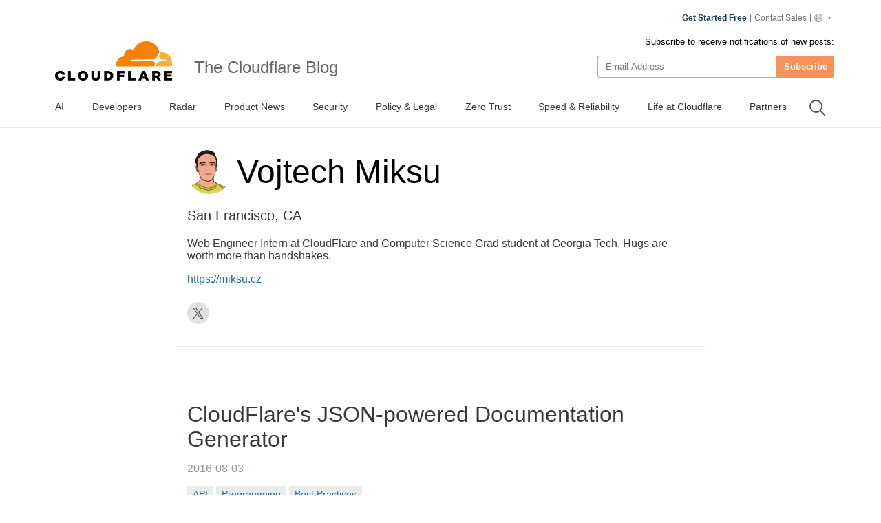

--- FILE ---
content_type: text/html
request_url: https://blog.cloudflare.com/author/vojtech-miksu/
body_size: 18866
content:
<!DOCTYPE html><html lang="en-us" dir="ltr"> <head><meta charset="UTF-8"><script async src="https://ot.www.cloudflare.com/public/vendor/onetrust/scripttemplates/otSDKStub.js" data-document-language="true" type="text/javascript" data-domain-script="b1e05d49-f072-4bae-9116-bdb78af15448"></script><script type="text/javascript">
    window.loadScript = (url, { charset = 'UTF-8', ...attributes } = {}, location = 'head') => {
      const existingScript = document.querySelector('script[src="' + url + '"]');
      if (existingScript) {
        return;
      }

      const script = document.createElement('script');
      script.src = url;
      script.type = 'text/javascript';

      script.async = true;
      script.charset = charset;

      if (attributes) {
        Object.entries(attributes).forEach(([key, value]) => {
          script.setAttribute(key, value);
        });
      }

      if (location === 'head') {
        document.head.appendChild(script);
      } else {
        document.body.appendChild(script);
      }

      return script;
    };
  </script><meta name="HandheldFriendly" content="True"><meta name="viewport" content="width=device-width,minimum-scale=1,initial-scale=1"><meta http-equiv="X-UA-Compatible" content="IE=edge"><meta name="baidu-site-verification" content="KeThzeyMOr"><meta name="baidu-site-verification" content="code-NIlrS7gNhx"><meta name="description" content="Get the latest news on how products at Cloudflare are built, technologies used, and open positions to join the teams helping to build a better Internet."><title>Vojtech Miksu</title><meta name="title" content="Vojtech Miksu"><meta name="msvalidate.01" content="CF295E1604697F9CAD18B5A232E871F6"><meta class="swiftype" name="language" data-type="string" content="en"><script type="text/javascript">
    function OptanonWrapper() {
      if (!window.zarazTagManager.loaded && window.OnetrustActiveGroups.includes('C0004')) {
        window.zarazTagManager.loadZaraz();
      }

      if (window.zaraz && !window.OnetrustActiveGroups.includes('C0004')) {
        window.zaraz = undefined;
        window.zarazData = undefined;
        window.zarazTagManager.loaded = false;
      }

      if (!window.isCfCookieEventAttached) {
        window.isCfCookieEventAttached = true;
        window.addEventListener('consent.onetrust', async () => {
          await fetch('/', { method: 'HEAD' });
        });
      }
    }
    window.zarazTagManager = {
      loaded: false,
      getEndPoint() {
        return '/static/z/i.js';
      },
      loadZaraz() {
        window.loadScript(window.zarazTagManager.getEndPoint());
        window.zarazTagManager.loaded = true;
      },
    };
  </script><meta name="viewport" content="width=device-width, initial-scale=1.0"><link rel="apple-touch-icon" sizes="180x180" href="/images/favicon-32x32.png"><link rel="icon" type="image/png" sizes="32x32" href="/images/favicon-32x32.png"><link rel="icon" type="image/png" sizes="16x16" href="/images/favicon-32x32.png"><link rel="mask-icon" href="/images/favicon-32x32.png" color="#f78100"><link rel="stylesheet" href="/themes/ashes.min.css"><link rel="sitemap" href="/sitemap.xml"><meta name="msapplication-TileColor" content="#da532c"><meta name="theme-color" content="#ffffff"><link rel="canonical" href="https://blog.cloudflare.com/author/vojtech-miksu/"><link rel="alternate" type="application/rss+xml" title="Cloudflare Vojtech Miksu RSS Feed" href="/author/vojtech-miksu/rss"><link rel="alternate" hreflang="en-us" href="https://blog.cloudflare.com/author/vojtech-miksu/"><!-- General Meta Tags --><meta property="article:publisher" content="https://www.facebook.com/cloudflare"><!-- Facebook Meta Tags --><meta property="og:site_name" content="The Cloudflare Blog"><meta property="og:type" content="profile"><meta property="og:title" content="Vojtech Miksu - The Cloudflare Blog"><meta property="og:description" content="Get the latest news on how products at Cloudflare are built, technologies used, and join the teams helping to build a better Internet."><meta property="og:url" content="https://blog.cloudflare.com/author/vojtech-miksu/"><meta property="og:image:width" content="1200"><meta property="og:image:height" content="628"><!-- Twitter/X Meta Tags --><meta name="twitter:title" content="Vojtech Miksu - The Cloudflare Blog"><meta name="twitter:description" content="Get the latest news on how products at Cloudflare are built, technologies used, and join the teams helping to build a better Internet."><meta name="twitter:url" content="https://blog.cloudflare.com/author/vojtech-miksu/"><meta name="twitter:card" content="summary_large_image"><meta name="twitter:site" content="@cloudflare"><meta property="og:image"><meta name="twitter:image"><link rel="stylesheet" href="/_astro/index.BriTMC_o.css"></head><style>astro-island,astro-slot,astro-static-slot{display:contents}</style><script>(()=>{var e=async t=>{await(await t())()};(self.Astro||(self.Astro={})).only=e;window.dispatchEvent(new Event("astro:only"));})();;(()=>{var A=Object.defineProperty;var g=(i,o,a)=>o in i?A(i,o,{enumerable:!0,configurable:!0,writable:!0,value:a}):i[o]=a;var d=(i,o,a)=>g(i,typeof o!="symbol"?o+"":o,a);{let i={0:t=>m(t),1:t=>a(t),2:t=>new RegExp(t),3:t=>new Date(t),4:t=>new Map(a(t)),5:t=>new Set(a(t)),6:t=>BigInt(t),7:t=>new URL(t),8:t=>new Uint8Array(t),9:t=>new Uint16Array(t),10:t=>new Uint32Array(t),11:t=>1/0*t},o=t=>{let[l,e]=t;return l in i?i[l](e):void 0},a=t=>t.map(o),m=t=>typeof t!="object"||t===null?t:Object.fromEntries(Object.entries(t).map(([l,e])=>[l,o(e)]));class y extends HTMLElement{constructor(){super(...arguments);d(this,"Component");d(this,"hydrator");d(this,"hydrate",async()=>{var b;if(!this.hydrator||!this.isConnected)return;let e=(b=this.parentElement)==null?void 0:b.closest("astro-island[ssr]");if(e){e.addEventListener("astro:hydrate",this.hydrate,{once:!0});return}let c=this.querySelectorAll("astro-slot"),n={},h=this.querySelectorAll("template[data-astro-template]");for(let r of h){let s=r.closest(this.tagName);s!=null&&s.isSameNode(this)&&(n[r.getAttribute("data-astro-template")||"default"]=r.innerHTML,r.remove())}for(let r of c){let s=r.closest(this.tagName);s!=null&&s.isSameNode(this)&&(n[r.getAttribute("name")||"default"]=r.innerHTML)}let p;try{p=this.hasAttribute("props")?m(JSON.parse(this.getAttribute("props"))):{}}catch(r){let s=this.getAttribute("component-url")||"<unknown>",v=this.getAttribute("component-export");throw v&&(s+=` (export ${v})`),console.error(`[hydrate] Error parsing props for component ${s}`,this.getAttribute("props"),r),r}let u;await this.hydrator(this)(this.Component,p,n,{client:this.getAttribute("client")}),this.removeAttribute("ssr"),this.dispatchEvent(new CustomEvent("astro:hydrate"))});d(this,"unmount",()=>{this.isConnected||this.dispatchEvent(new CustomEvent("astro:unmount"))})}disconnectedCallback(){document.removeEventListener("astro:after-swap",this.unmount),document.addEventListener("astro:after-swap",this.unmount,{once:!0})}connectedCallback(){if(!this.hasAttribute("await-children")||document.readyState==="interactive"||document.readyState==="complete")this.childrenConnectedCallback();else{let e=()=>{document.removeEventListener("DOMContentLoaded",e),c.disconnect(),this.childrenConnectedCallback()},c=new MutationObserver(()=>{var n;((n=this.lastChild)==null?void 0:n.nodeType)===Node.COMMENT_NODE&&this.lastChild.nodeValue==="astro:end"&&(this.lastChild.remove(),e())});c.observe(this,{childList:!0}),document.addEventListener("DOMContentLoaded",e)}}async childrenConnectedCallback(){let e=this.getAttribute("before-hydration-url");e&&await import(e),this.start()}async start(){let e=JSON.parse(this.getAttribute("opts")),c=this.getAttribute("client");if(Astro[c]===void 0){window.addEventListener(`astro:${c}`,()=>this.start(),{once:!0});return}try{await Astro[c](async()=>{let n=this.getAttribute("renderer-url"),[h,{default:p}]=await Promise.all([import(this.getAttribute("component-url")),n?import(n):()=>()=>{}]),u=this.getAttribute("component-export")||"default";if(!u.includes("."))this.Component=h[u];else{this.Component=h;for(let f of u.split("."))this.Component=this.Component[f]}return this.hydrator=p,this.hydrate},e,this)}catch(n){console.error(`[astro-island] Error hydrating ${this.getAttribute("component-url")}`,n)}}attributeChangedCallback(){this.hydrate()}}d(y,"observedAttributes",["props"]),customElements.get("astro-island")||customElements.define("astro-island",y)}})();</script><astro-island uid="2O5B6" component-url="/_astro/GoogleAnalytics.O41kpLbs.js" component-export="GoogleAnalytics" renderer-url="/_astro/client.CI64Qvmy.js" props="{&quot;title&quot;:[0,&quot;Vojtech Miksu&quot;],&quot;canonical&quot;:[0,&quot;https://blog.cloudflare.com/author/vojtech-miksu&quot;],&quot;info&quot;:[0],&quot;tagInfo&quot;:[0],&quot;authorInfo&quot;:[0,{&quot;id&quot;:[0,&quot;5mVSJjKqjamsebQu3dMQCv&quot;],&quot;slug&quot;:[0,&quot;vojtech-miksu&quot;],&quot;profile_image&quot;:[0,&quot;https://cf-assets.www.cloudflare.com/zkvhlag99gkb/B6lCzBywIMqACUX60BOdQ/6b3c31063cbba98b1c03b1397feb81ee/vojtech-miksu.png&quot;],&quot;url&quot;:[0,&quot;https://blog.cloudflare.com/vojtech-miksu&quot;],&quot;name&quot;:[0,&quot;Vojtech Miksu&quot;],&quot;bio&quot;:[0,&quot;Web Engineer Intern at CloudFlare and Computer Science Grad student at Georgia Tech. Hugs are worth more than handshakes.&quot;],&quot;jobTitle&quot;:[0],&quot;website&quot;:[0,&quot;https://miksu.cz&quot;],&quot;location&quot;:[0,&quot;San Francisco, CA&quot;],&quot;facebook&quot;:[0,null],&quot;twitter&quot;:[0,&quot;@vmiksu&quot;],&quot;publicly_index&quot;:[0,true]}],&quot;translatedPosts&quot;:[1,[]]}" ssr client="only" opts="{&quot;name&quot;:&quot;GoogleAnalytics&quot;,&quot;value&quot;:&quot;react&quot;}"></astro-island><script>(()=>{var l=(n,t)=>{let i=async()=>{await(await n())()},e=typeof t.value=="object"?t.value:void 0,s={timeout:e==null?void 0:e.timeout};"requestIdleCallback"in window?window.requestIdleCallback(i,s):setTimeout(i,s.timeout||200)};(self.Astro||(self.Astro={})).idle=l;window.dispatchEvent(new Event("astro:idle"));})();</script><astro-island uid="xFXFR" prefix="r9" component-url="/_astro/Navigation.BG9ngiam.js" component-export="Navigation" renderer-url="/_astro/client.CI64Qvmy.js" props="{&quot;title&quot;:[0,&quot;The Cloudflare Blog&quot;],&quot;logo&quot;:[0,&quot;//images.ctfassets.net/zkvhlag99gkb/69RwBidpiEHCDZ9rFVVk7T/092507edbed698420b89658e5a6d5105/CF_logo_stacked_blktype.png&quot;],&quot;pagesStore&quot;:[0,{&quot;page&quot;:[0,&quot;Author&quot;],&quot;slug&quot;:[0,&quot;vojtech-miksu&quot;],&quot;translationsAvailable&quot;:[1,[]],&quot;navData&quot;:[1,[[0,{&quot;metadata&quot;:[0,{&quot;tags&quot;:[1,[]],&quot;concepts&quot;:[1,[]]}],&quot;sys&quot;:[0,{&quot;space&quot;:[0,{&quot;sys&quot;:[0,{&quot;type&quot;:[0,&quot;Link&quot;],&quot;linkType&quot;:[0,&quot;Space&quot;],&quot;id&quot;:[0,&quot;zkvhlag99gkb&quot;]}]}],&quot;id&quot;:[0,&quot;6Foe3R8of95cWVnQwe5Toi&quot;],&quot;type&quot;:[0,&quot;Entry&quot;],&quot;createdAt&quot;:[0,&quot;2024-10-09T22:44:28.803Z&quot;],&quot;updatedAt&quot;:[0,&quot;2025-12-19T11:00:56.433Z&quot;],&quot;environment&quot;:[0,{&quot;sys&quot;:[0,{&quot;id&quot;:[0,&quot;master&quot;],&quot;type&quot;:[0,&quot;Link&quot;],&quot;linkType&quot;:[0,&quot;Environment&quot;]}]}],&quot;publishedVersion&quot;:[0,305],&quot;revision&quot;:[0,83],&quot;contentType&quot;:[0,{&quot;sys&quot;:[0,{&quot;type&quot;:[0,&quot;Link&quot;],&quot;linkType&quot;:[0,&quot;ContentType&quot;],&quot;id&quot;:[0,&quot;blogTag&quot;]}]}],&quot;locale&quot;:[0,&quot;en-US&quot;]}],&quot;fields&quot;:[0,{&quot;entryTitle&quot;:[0,&quot;AI&quot;],&quot;name&quot;:[0,&quot;AI&quot;],&quot;slug&quot;:[0,&quot;ai&quot;],&quot;featured&quot;:[0,true],&quot;publiclyIndex&quot;:[0,true]}]}],[0,{&quot;metadata&quot;:[0,{&quot;tags&quot;:[1,[]],&quot;concepts&quot;:[1,[]]}],&quot;sys&quot;:[0,{&quot;space&quot;:[0,{&quot;sys&quot;:[0,{&quot;type&quot;:[0,&quot;Link&quot;],&quot;linkType&quot;:[0,&quot;Space&quot;],&quot;id&quot;:[0,&quot;zkvhlag99gkb&quot;]}]}],&quot;id&quot;:[0,&quot;4HIPcb68qM0e26fIxyfzwQ&quot;],&quot;type&quot;:[0,&quot;Entry&quot;],&quot;createdAt&quot;:[0,&quot;2024-10-09T19:43:21.536Z&quot;],&quot;updatedAt&quot;:[0,&quot;2025-12-02T03:38:13.529Z&quot;],&quot;environment&quot;:[0,{&quot;sys&quot;:[0,{&quot;id&quot;:[0,&quot;master&quot;],&quot;type&quot;:[0,&quot;Link&quot;],&quot;linkType&quot;:[0,&quot;Environment&quot;]}]}],&quot;publishedVersion&quot;:[0,200],&quot;revision&quot;:[0,68],&quot;contentType&quot;:[0,{&quot;sys&quot;:[0,{&quot;type&quot;:[0,&quot;Link&quot;],&quot;linkType&quot;:[0,&quot;ContentType&quot;],&quot;id&quot;:[0,&quot;blogTag&quot;]}]}],&quot;locale&quot;:[0,&quot;en-US&quot;]}],&quot;fields&quot;:[0,{&quot;entryTitle&quot;:[0,&quot;Developers&quot;],&quot;name&quot;:[0,&quot;Developers&quot;],&quot;slug&quot;:[0,&quot;developers&quot;],&quot;featured&quot;:[0,true],&quot;publiclyIndex&quot;:[0,true]}]}],[0,{&quot;metadata&quot;:[0,{&quot;tags&quot;:[1,[]],&quot;concepts&quot;:[1,[]]}],&quot;sys&quot;:[0,{&quot;space&quot;:[0,{&quot;sys&quot;:[0,{&quot;type&quot;:[0,&quot;Link&quot;],&quot;linkType&quot;:[0,&quot;Space&quot;],&quot;id&quot;:[0,&quot;zkvhlag99gkb&quot;]}]}],&quot;id&quot;:[0,&quot;5kZtWqjqa7aOUoZr8NFGwI&quot;],&quot;type&quot;:[0,&quot;Entry&quot;],&quot;createdAt&quot;:[0,&quot;2024-10-09T19:43:26.040Z&quot;],&quot;updatedAt&quot;:[0,&quot;2026-01-07T11:00:45.293Z&quot;],&quot;environment&quot;:[0,{&quot;sys&quot;:[0,{&quot;id&quot;:[0,&quot;master&quot;],&quot;type&quot;:[0,&quot;Link&quot;],&quot;linkType&quot;:[0,&quot;Environment&quot;]}]}],&quot;publishedVersion&quot;:[0,244],&quot;revision&quot;:[0,60],&quot;contentType&quot;:[0,{&quot;sys&quot;:[0,{&quot;type&quot;:[0,&quot;Link&quot;],&quot;linkType&quot;:[0,&quot;ContentType&quot;],&quot;id&quot;:[0,&quot;blogTag&quot;]}]}],&quot;locale&quot;:[0,&quot;en-US&quot;]}],&quot;fields&quot;:[0,{&quot;entryTitle&quot;:[0,&quot;Cloudflare Radar&quot;],&quot;name&quot;:[0,&quot;Radar&quot;],&quot;slug&quot;:[0,&quot;cloudflare-radar&quot;],&quot;featured&quot;:[0,true],&quot;publiclyIndex&quot;:[0,true]}]}],[0,{&quot;metadata&quot;:[0,{&quot;tags&quot;:[1,[]],&quot;concepts&quot;:[1,[]]}],&quot;sys&quot;:[0,{&quot;space&quot;:[0,{&quot;sys&quot;:[0,{&quot;type&quot;:[0,&quot;Link&quot;],&quot;linkType&quot;:[0,&quot;Space&quot;],&quot;id&quot;:[0,&quot;zkvhlag99gkb&quot;]}]}],&quot;id&quot;:[0,&quot;6QktrXeEFcl4e2dZUTZVGl&quot;],&quot;type&quot;:[0,&quot;Entry&quot;],&quot;createdAt&quot;:[0,&quot;2024-10-09T19:43:20.198Z&quot;],&quot;updatedAt&quot;:[0,&quot;2025-04-09T11:02:56.665Z&quot;],&quot;environment&quot;:[0,{&quot;sys&quot;:[0,{&quot;id&quot;:[0,&quot;master&quot;],&quot;type&quot;:[0,&quot;Link&quot;],&quot;linkType&quot;:[0,&quot;Environment&quot;]}]}],&quot;publishedVersion&quot;:[0,68],&quot;revision&quot;:[0,28],&quot;contentType&quot;:[0,{&quot;sys&quot;:[0,{&quot;type&quot;:[0,&quot;Link&quot;],&quot;linkType&quot;:[0,&quot;ContentType&quot;],&quot;id&quot;:[0,&quot;blogTag&quot;]}]}],&quot;locale&quot;:[0,&quot;en-US&quot;]}],&quot;fields&quot;:[0,{&quot;entryTitle&quot;:[0,&quot;Product News&quot;],&quot;name&quot;:[0,&quot;Product News&quot;],&quot;slug&quot;:[0,&quot;product-news&quot;],&quot;featured&quot;:[0,true]}]}],[0,{&quot;metadata&quot;:[0,{&quot;tags&quot;:[1,[]],&quot;concepts&quot;:[1,[]]}],&quot;sys&quot;:[0,{&quot;space&quot;:[0,{&quot;sys&quot;:[0,{&quot;type&quot;:[0,&quot;Link&quot;],&quot;linkType&quot;:[0,&quot;Space&quot;],&quot;id&quot;:[0,&quot;zkvhlag99gkb&quot;]}]}],&quot;id&quot;:[0,&quot;6Mp7ouACN2rT3YjL1xaXJx&quot;],&quot;type&quot;:[0,&quot;Entry&quot;],&quot;createdAt&quot;:[0,&quot;2024-10-09T19:42:46.231Z&quot;],&quot;updatedAt&quot;:[0,&quot;2025-12-19T11:00:52.552Z&quot;],&quot;environment&quot;:[0,{&quot;sys&quot;:[0,{&quot;id&quot;:[0,&quot;master&quot;],&quot;type&quot;:[0,&quot;Link&quot;],&quot;linkType&quot;:[0,&quot;Environment&quot;]}]}],&quot;publishedVersion&quot;:[0,219],&quot;revision&quot;:[0,65],&quot;contentType&quot;:[0,{&quot;sys&quot;:[0,{&quot;type&quot;:[0,&quot;Link&quot;],&quot;linkType&quot;:[0,&quot;ContentType&quot;],&quot;id&quot;:[0,&quot;blogTag&quot;]}]}],&quot;locale&quot;:[0,&quot;en-US&quot;]}],&quot;fields&quot;:[0,{&quot;entryTitle&quot;:[0,&quot;Security&quot;],&quot;name&quot;:[0,&quot;Security&quot;],&quot;slug&quot;:[0,&quot;security&quot;],&quot;featured&quot;:[0,true],&quot;publiclyIndex&quot;:[0,true]}]}],[0,{&quot;metadata&quot;:[0,{&quot;tags&quot;:[1,[]],&quot;concepts&quot;:[1,[]]}],&quot;sys&quot;:[0,{&quot;space&quot;:[0,{&quot;sys&quot;:[0,{&quot;type&quot;:[0,&quot;Link&quot;],&quot;linkType&quot;:[0,&quot;Space&quot;],&quot;id&quot;:[0,&quot;zkvhlag99gkb&quot;]}]}],&quot;id&quot;:[0,&quot;16yk8DVbNNifxov5cWvAov&quot;],&quot;type&quot;:[0,&quot;Entry&quot;],&quot;createdAt&quot;:[0,&quot;2024-10-09T19:56:23.848Z&quot;],&quot;updatedAt&quot;:[0,&quot;2025-10-14T05:04:58.023Z&quot;],&quot;environment&quot;:[0,{&quot;sys&quot;:[0,{&quot;id&quot;:[0,&quot;master&quot;],&quot;type&quot;:[0,&quot;Link&quot;],&quot;linkType&quot;:[0,&quot;Environment&quot;]}]}],&quot;publishedVersion&quot;:[0,75],&quot;revision&quot;:[0,32],&quot;contentType&quot;:[0,{&quot;sys&quot;:[0,{&quot;type&quot;:[0,&quot;Link&quot;],&quot;linkType&quot;:[0,&quot;ContentType&quot;],&quot;id&quot;:[0,&quot;blogTag&quot;]}]}],&quot;locale&quot;:[0,&quot;en-US&quot;]}],&quot;fields&quot;:[0,{&quot;entryTitle&quot;:[0,&quot;Policy &amp; Legal&quot;],&quot;name&quot;:[0,&quot;Policy &amp; Legal&quot;],&quot;slug&quot;:[0,&quot;policy&quot;],&quot;featured&quot;:[0,true],&quot;publiclyIndex&quot;:[0,true]}]}],[0,{&quot;metadata&quot;:[0,{&quot;tags&quot;:[1,[]],&quot;concepts&quot;:[1,[]]}],&quot;sys&quot;:[0,{&quot;space&quot;:[0,{&quot;sys&quot;:[0,{&quot;type&quot;:[0,&quot;Link&quot;],&quot;linkType&quot;:[0,&quot;Space&quot;],&quot;id&quot;:[0,&quot;zkvhlag99gkb&quot;]}]}],&quot;id&quot;:[0,&quot;J61Eszqn98amrYHq4IhTx&quot;],&quot;type&quot;:[0,&quot;Entry&quot;],&quot;createdAt&quot;:[0,&quot;2024-10-09T19:43:46.068Z&quot;],&quot;updatedAt&quot;:[0,&quot;2025-10-14T05:04:56.395Z&quot;],&quot;environment&quot;:[0,{&quot;sys&quot;:[0,{&quot;id&quot;:[0,&quot;master&quot;],&quot;type&quot;:[0,&quot;Link&quot;],&quot;linkType&quot;:[0,&quot;Environment&quot;]}]}],&quot;publishedVersion&quot;:[0,148],&quot;revision&quot;:[0,47],&quot;contentType&quot;:[0,{&quot;sys&quot;:[0,{&quot;type&quot;:[0,&quot;Link&quot;],&quot;linkType&quot;:[0,&quot;ContentType&quot;],&quot;id&quot;:[0,&quot;blogTag&quot;]}]}],&quot;locale&quot;:[0,&quot;en-US&quot;]}],&quot;fields&quot;:[0,{&quot;entryTitle&quot;:[0,&quot;Zero Trust&quot;],&quot;name&quot;:[0,&quot;Zero Trust&quot;],&quot;slug&quot;:[0,&quot;zero-trust&quot;],&quot;featured&quot;:[0,true],&quot;publiclyIndex&quot;:[0,true]}]}],[0,{&quot;metadata&quot;:[0,{&quot;tags&quot;:[1,[]],&quot;concepts&quot;:[1,[]]}],&quot;sys&quot;:[0,{&quot;space&quot;:[0,{&quot;sys&quot;:[0,{&quot;type&quot;:[0,&quot;Link&quot;],&quot;linkType&quot;:[0,&quot;Space&quot;],&quot;id&quot;:[0,&quot;zkvhlag99gkb&quot;]}]}],&quot;id&quot;:[0,&quot;48r7QV00gLMWOIcM1CSDRy&quot;],&quot;type&quot;:[0,&quot;Entry&quot;],&quot;createdAt&quot;:[0,&quot;2024-10-09T19:54:22.790Z&quot;],&quot;updatedAt&quot;:[0,&quot;2025-04-07T23:03:52.422Z&quot;],&quot;environment&quot;:[0,{&quot;sys&quot;:[0,{&quot;id&quot;:[0,&quot;master&quot;],&quot;type&quot;:[0,&quot;Link&quot;],&quot;linkType&quot;:[0,&quot;Environment&quot;]}]}],&quot;publishedVersion&quot;:[0,66],&quot;revision&quot;:[0,28],&quot;contentType&quot;:[0,{&quot;sys&quot;:[0,{&quot;type&quot;:[0,&quot;Link&quot;],&quot;linkType&quot;:[0,&quot;ContentType&quot;],&quot;id&quot;:[0,&quot;blogTag&quot;]}]}],&quot;locale&quot;:[0,&quot;en-US&quot;]}],&quot;fields&quot;:[0,{&quot;entryTitle&quot;:[0,&quot;Speed &amp; Reliability&quot;],&quot;name&quot;:[0,&quot;Speed &amp; Reliability&quot;],&quot;slug&quot;:[0,&quot;speed-and-reliability&quot;],&quot;featured&quot;:[0,true]}]}],[0,{&quot;metadata&quot;:[0,{&quot;tags&quot;:[1,[]],&quot;concepts&quot;:[1,[]]}],&quot;sys&quot;:[0,{&quot;space&quot;:[0,{&quot;sys&quot;:[0,{&quot;type&quot;:[0,&quot;Link&quot;],&quot;linkType&quot;:[0,&quot;Space&quot;],&quot;id&quot;:[0,&quot;zkvhlag99gkb&quot;]}]}],&quot;id&quot;:[0,&quot;4g8tPriKOAUwdUT4jNPebe&quot;],&quot;type&quot;:[0,&quot;Entry&quot;],&quot;createdAt&quot;:[0,&quot;2024-10-09T19:46:40.927Z&quot;],&quot;updatedAt&quot;:[0,&quot;2025-09-19T22:57:38.748Z&quot;],&quot;environment&quot;:[0,{&quot;sys&quot;:[0,{&quot;id&quot;:[0,&quot;master&quot;],&quot;type&quot;:[0,&quot;Link&quot;],&quot;linkType&quot;:[0,&quot;Environment&quot;]}]}],&quot;publishedVersion&quot;:[0,79],&quot;revision&quot;:[0,30],&quot;contentType&quot;:[0,{&quot;sys&quot;:[0,{&quot;type&quot;:[0,&quot;Link&quot;],&quot;linkType&quot;:[0,&quot;ContentType&quot;],&quot;id&quot;:[0,&quot;blogTag&quot;]}]}],&quot;locale&quot;:[0,&quot;en-US&quot;]}],&quot;fields&quot;:[0,{&quot;entryTitle&quot;:[0,&quot;Life at Cloudflare&quot;],&quot;name&quot;:[0,&quot;Life at Cloudflare&quot;],&quot;slug&quot;:[0,&quot;life-at-cloudflare&quot;],&quot;featured&quot;:[0,true],&quot;publiclyIndex&quot;:[0,true]}]}],[0,{&quot;metadata&quot;:[0,{&quot;tags&quot;:[1,[]],&quot;concepts&quot;:[1,[]]}],&quot;sys&quot;:[0,{&quot;space&quot;:[0,{&quot;sys&quot;:[0,{&quot;type&quot;:[0,&quot;Link&quot;],&quot;linkType&quot;:[0,&quot;Space&quot;],&quot;id&quot;:[0,&quot;zkvhlag99gkb&quot;]}]}],&quot;id&quot;:[0,&quot;V86khSc459Yi1AhTlvtY7&quot;],&quot;type&quot;:[0,&quot;Entry&quot;],&quot;createdAt&quot;:[0,&quot;2024-10-09T19:46:53.657Z&quot;],&quot;updatedAt&quot;:[0,&quot;2025-02-04T17:12:59.473Z&quot;],&quot;environment&quot;:[0,{&quot;sys&quot;:[0,{&quot;id&quot;:[0,&quot;master&quot;],&quot;type&quot;:[0,&quot;Link&quot;],&quot;linkType&quot;:[0,&quot;Environment&quot;]}]}],&quot;publishedVersion&quot;:[0,57],&quot;revision&quot;:[0,21],&quot;contentType&quot;:[0,{&quot;sys&quot;:[0,{&quot;type&quot;:[0,&quot;Link&quot;],&quot;linkType&quot;:[0,&quot;ContentType&quot;],&quot;id&quot;:[0,&quot;blogTag&quot;]}]}],&quot;locale&quot;:[0,&quot;en-US&quot;]}],&quot;fields&quot;:[0,{&quot;entryTitle&quot;:[0,&quot;Partners&quot;],&quot;name&quot;:[0,&quot;Partners&quot;],&quot;slug&quot;:[0,&quot;partners&quot;],&quot;featured&quot;:[0,true]}]}]]]}],&quot;locale&quot;:[0,&quot;en-us&quot;],&quot;translations&quot;:[0,{&quot;posts.by&quot;:[0,&quot;By&quot;],&quot;footer.gdpr&quot;:[0,&quot;GDPR&quot;],&quot;lang_blurb1&quot;:[0,&quot;This post is also available in {lang1}.&quot;],&quot;lang_blurb2&quot;:[0,&quot;This post is also available in {lang1} and {lang2}.&quot;],&quot;lang_blurb3&quot;:[0,&quot;This post is also available in {lang1}, {lang2} and {lang3}.&quot;],&quot;footer.press&quot;:[0,&quot;Press&quot;],&quot;header.title&quot;:[0,&quot;The Cloudflare Blog&quot;],&quot;search.clear&quot;:[0,&quot;Clear&quot;],&quot;search.filter&quot;:[0,&quot;Filter&quot;],&quot;search.source&quot;:[0,&quot;Source&quot;],&quot;footer.careers&quot;:[0,&quot;Careers&quot;],&quot;footer.company&quot;:[0,&quot;Company&quot;],&quot;footer.support&quot;:[0,&quot;Support&quot;],&quot;footer.the_net&quot;:[0,&quot;theNet&quot;],&quot;search.filters&quot;:[0,&quot;Filters&quot;],&quot;footer.our_team&quot;:[0,&quot;Our team&quot;],&quot;footer.webinars&quot;:[0,&quot;Webinars&quot;],&quot;page.more_posts&quot;:[0,&quot;More posts&quot;],&quot;posts.time_read&quot;:[0,&quot;{time} min read&quot;],&quot;search.language&quot;:[0,&quot;Language&quot;],&quot;footer.community&quot;:[0,&quot;Community&quot;],&quot;footer.resources&quot;:[0,&quot;Resources&quot;],&quot;footer.solutions&quot;:[0,&quot;Solutions&quot;],&quot;footer.trademark&quot;:[0,&quot;Trademark&quot;],&quot;header.subscribe&quot;:[0,&quot;Subscribe&quot;],&quot;footer.compliance&quot;:[0,&quot;Compliance&quot;],&quot;footer.free_plans&quot;:[0,&quot;Free plans&quot;],&quot;footer.impact_ESG&quot;:[0,&quot;Impact/ESG&quot;],&quot;posts.follow_on_X&quot;:[0,&quot;Follow on X&quot;],&quot;footer.help_center&quot;:[0,&quot;Help center&quot;],&quot;footer.network_map&quot;:[0,&quot;Network Map&quot;],&quot;header.please_wait&quot;:[0,&quot;Please Wait&quot;],&quot;page.related_posts&quot;:[0,&quot;Related posts&quot;],&quot;search.result_stat&quot;:[0,&quot;Results &lt;strong&gt;{search_range}&lt;/strong&gt; of &lt;strong&gt;{search_total}&lt;/strong&gt; for &lt;strong&gt;{search_keyword}&lt;/strong&gt;&quot;],&quot;footer.case_studies&quot;:[0,&quot;Case Studies&quot;],&quot;footer.connect_2024&quot;:[0,&quot;Connect 2024&quot;],&quot;footer.terms_of_use&quot;:[0,&quot;Terms of Use&quot;],&quot;footer.white_papers&quot;:[0,&quot;White Papers&quot;],&quot;footer.cloudflare_tv&quot;:[0,&quot;Cloudflare TV&quot;],&quot;footer.community_hub&quot;:[0,&quot;Community Hub&quot;],&quot;footer.compare_plans&quot;:[0,&quot;Compare plans&quot;],&quot;footer.contact_sales&quot;:[0,&quot;Contact Sales&quot;],&quot;header.contact_sales&quot;:[0,&quot;Contact Sales&quot;],&quot;header.email_address&quot;:[0,&quot;Email Address&quot;],&quot;page.error.not_found&quot;:[0,&quot;Page not found&quot;],&quot;footer.developer_docs&quot;:[0,&quot;Developer docs&quot;],&quot;footer.privacy_policy&quot;:[0,&quot;Privacy Policy&quot;],&quot;footer.request_a_demo&quot;:[0,&quot;Request a demo&quot;],&quot;page.continue_reading&quot;:[0,&quot;Continue reading&quot;],&quot;footer.analysts_report&quot;:[0,&quot;Analyst reports&quot;],&quot;footer.for_enterprises&quot;:[0,&quot;For enterprises&quot;],&quot;footer.getting_started&quot;:[0,&quot;Getting Started&quot;],&quot;footer.learning_center&quot;:[0,&quot;Learning Center&quot;],&quot;footer.project_galileo&quot;:[0,&quot;Project Galileo&quot;],&quot;pagination.newer_posts&quot;:[0,&quot;Newer Posts&quot;],&quot;pagination.older_posts&quot;:[0,&quot;Older Posts&quot;],&quot;posts.social_buttons.x&quot;:[0,&quot;Discuss on X&quot;],&quot;search.icon_aria_label&quot;:[0,&quot;Search&quot;],&quot;search.source_location&quot;:[0,&quot;Source/Location&quot;],&quot;footer.about_cloudflare&quot;:[0,&quot;About Cloudflare&quot;],&quot;footer.athenian_project&quot;:[0,&quot;Athenian Project&quot;],&quot;footer.become_a_partner&quot;:[0,&quot;Become a partner&quot;],&quot;footer.cloudflare_radar&quot;:[0,&quot;Cloudflare Radar&quot;],&quot;footer.network_services&quot;:[0,&quot;Network services&quot;],&quot;footer.trust_and_safety&quot;:[0,&quot;Trust &amp; Safety&quot;],&quot;header.get_started_free&quot;:[0,&quot;Get Started Free&quot;],&quot;page.search.placeholder&quot;:[0,&quot;Search Cloudflare&quot;],&quot;footer.cloudflare_status&quot;:[0,&quot;Cloudflare Status&quot;],&quot;footer.cookie_preference&quot;:[0,&quot;Cookie Preferences&quot;],&quot;header.valid_email_error&quot;:[0,&quot;Must be valid email.&quot;],&quot;search.result_stat_empty&quot;:[0,&quot;Results &lt;strong&gt;{search_range}&lt;/strong&gt; of &lt;strong&gt;{search_total}&lt;/strong&gt;&quot;],&quot;footer.connectivity_cloud&quot;:[0,&quot;Connectivity cloud&quot;],&quot;footer.developer_services&quot;:[0,&quot;Developer services&quot;],&quot;footer.investor_relations&quot;:[0,&quot;Investor relations&quot;],&quot;page.not_found.error_code&quot;:[0,&quot;Error Code: 404&quot;],&quot;search.autocomplete_title&quot;:[0,&quot;Insert a query. Press enter to send&quot;],&quot;footer.logos_and_press_kit&quot;:[0,&quot;Logos &amp; press kit&quot;],&quot;footer.application_services&quot;:[0,&quot;Application services&quot;],&quot;footer.get_a_recommendation&quot;:[0,&quot;Get a recommendation&quot;],&quot;posts.social_buttons.reddit&quot;:[0,&quot;Discuss on Reddit&quot;],&quot;footer.sse_and_sase_services&quot;:[0,&quot;SSE and SASE services&quot;],&quot;page.not_found.outdated_link&quot;:[0,&quot;You may have used an outdated link, or you may have typed the address incorrectly.&quot;],&quot;footer.report_security_issues&quot;:[0,&quot;Report Security Issues&quot;],&quot;page.error.error_message_page&quot;:[0,&quot;Sorry, we can&#39;t find the page you are looking for.&quot;],&quot;header.subscribe_notifications&quot;:[0,&quot;Subscribe to receive notifications of new posts:&quot;],&quot;footer.cloudflare_for_campaigns&quot;:[0,&quot;Cloudflare for Campaigns&quot;],&quot;header.subscription_confimation&quot;:[0,&quot;Subscription confirmed. Thank you for subscribing!&quot;],&quot;posts.social_buttons.hackernews&quot;:[0,&quot;Discuss on Hacker News&quot;],&quot;footer.diversity_equity_inclusion&quot;:[0,&quot;Diversity, equity &amp; inclusion&quot;],&quot;footer.critical_infrastructure_defense_project&quot;:[0,&quot;Critical Infrastructure Defense Project&quot;]}]}" ssr client="idle" opts="{&quot;name&quot;:&quot;NavigationComponent&quot;,&quot;value&quot;:true}" await-children><header class="flex flex-row flex-wrap justify-between items-flex-end mw8 center mv3 pl3 pr1"><div class="w-100 flex items-flex-end justify-between justify-start-l"><div class="w-100 tr flex justify-end"><div class="flex justify-between items-center"><span class="dn di-l pr1"><a href="https://dash.cloudflare.com/sign-up" class="f1 blue1 dn di-l b no-underline underline-hover" target="_blank" rel="noreferrer">Get Started Free</a></span><span class="f1 gray4 dn di-l pr1">|</span><span class="dn di-l"><a target="_blank" href="https://www.cloudflare.com/plans/enterprise/contact/" class="f1 gray4 no-underline underline-hover pr1" rel="noreferrer">Contact Sales</a></span><span class="f1 gray4 dn di-l pr1">|</span><div class="relative flex cf-dropdown"><div class="flex items-center" dir="ltr"><button type="button" class="f1 gray4 no-underline language-picker js-language-picker" style="background:transparent;border:none;padding:0"><span class="language-picker__globe-icon"></span><span class="language-picker__caret-icon ph1">▼</span></button></div></div></div></div></div><div class="w-100 w-50-l flex items-end nb5 nb1-l"><a href="/" class="header-logo mr4 dn db-l"><img class="header-logo" src="https://cf-assets.www.cloudflare.com/zkvhlag99gkb/69RwBidpiEHCDZ9rFVVk7T/092507edbed698420b89658e5a6d5105/CF_logo_stacked_blktype.png" alt="The Cloudflare Blog" width="170" height="57"/></a><h2 class="mt0 mb1 dn di-l"><a href="/" class="fw5 f5 gray3 no-underline"><span class="dn di-l">The Cloudflare Blog</span></a></h2></div><div class="w-100 w-50-l dn db-l"><div class="w-100 tr mkto-sub-message"><p class="f2">Subscribe to receive notifications of new posts:</p></div><div class="w-100 tr"><div class="marketo-form-container"><form id="mktoForm_1653"><div class="top-subscribe-form-container"><div class="top-subscribe-form-field"><input placeholder="Email Address" class="top-subscribe-form-input" name="email" type="email" title="Must be valid email."/></div><button class="top-subscribe-form-button" type="button">Subscribe</button></div></form></div></div></div></header><nav dir="ltr" class="bb b--black-10 db dn-l w-100 ph3 "><div class=" flex justify-between items-center" style="height:44px"><a href="/search/"><img class="h-6 w-6" src="/images/magnifier.svg" alt="magnifier icon"/></a><button type="button" style="background:transparent;border:none"><img src="/images/hamburger.svg" alt="hamburger menu"/></button></div><div class="js-mobile-nav-container dn"><div class="flex flex-column flex-wrap bg-gray9 o-95 absolute ph3 z-1 left-0 right-0 mx-4"><div class="pv3 ph2 tl"><a href="/tag/ai/" class="no-underline gray1 f4 fw7">AI</a></div><div class="pv3 ph2 tl"><a href="/tag/developers/" class="no-underline gray1 f4 fw7">Developers</a></div><div class="pv3 ph2 tl"><a href="/tag/cloudflare-radar/" class="no-underline gray1 f4 fw7">Radar</a></div><div class="pv3 ph2 tl"><a href="/tag/product-news/" class="no-underline gray1 f4 fw7">Product News</a></div><div class="pv3 ph2 tl"><a href="/tag/security/" class="no-underline gray1 f4 fw7">Security</a></div><div class="pv3 ph2 tl"><a href="/tag/policy/" class="no-underline gray1 f4 fw7">Policy &amp; Legal</a></div><div class="pv3 ph2 tl"><a href="/tag/zero-trust/" class="no-underline gray1 f4 fw7">Zero Trust</a></div><div class="pv3 ph2 tl"><a href="/tag/speed-and-reliability/" class="no-underline gray1 f4 fw7">Speed &amp; Reliability</a></div><div class="pv3 ph2 tl"><a href="/tag/life-at-cloudflare/" class="no-underline gray1 f4 fw7">Life at Cloudflare</a></div><div class="pv3 ph2 tl"><a href="/tag/partners/" class="no-underline gray1 f4 fw7">Partners</a></div></div></div></nav><nav id="nav" class="w-100 bb-0 bb-l b--black-10 z-1"><div id="desktop-nav-items-container" class="flex flex-wrap justify-between items-center mw8 center mv3 mv0-l"><div data-tag="ai" class="nav-item nav-item-desktop ml3 mr2 dn db-l pv3"><a href="/tag/ai/" class="no-underline gray1 f2 fw5 pv3">AI</a></div><div data-tag="developers" class="nav-item nav-item-desktop ml3 mr2 dn db-l pv3"><a href="/tag/developers/" class="no-underline gray1 f2 fw5 pv3">Developers</a></div><div data-tag="cloudflare-radar" class="nav-item nav-item-desktop ml3 mr2 dn db-l pv3"><a href="/tag/cloudflare-radar/" class="no-underline gray1 f2 fw5 pv3">Radar</a></div><div data-tag="product-news" class="nav-item nav-item-desktop ml3 mr2 dn db-l pv3"><a href="/tag/product-news/" class="no-underline gray1 f2 fw5 pv3">Product News</a></div><div data-tag="security" class="nav-item nav-item-desktop ml3 mr2 dn db-l pv3"><a href="/tag/security/" class="no-underline gray1 f2 fw5 pv3">Security</a></div><div data-tag="policy" class="nav-item nav-item-desktop ml3 mr2 dn db-l pv3"><a href="/tag/policy/" class="no-underline gray1 f2 fw5 pv3">Policy &amp; Legal</a></div><div data-tag="zero-trust" class="nav-item nav-item-desktop ml3 mr2 dn db-l pv3"><a href="/tag/zero-trust/" class="no-underline gray1 f2 fw5 pv3">Zero Trust</a></div><div data-tag="speed-and-reliability" class="nav-item nav-item-desktop ml3 mr2 dn db-l pv3"><a href="/tag/speed-and-reliability/" class="no-underline gray1 f2 fw5 pv3">Speed &amp; Reliability</a></div><div data-tag="life-at-cloudflare" class="nav-item nav-item-desktop ml3 mr2 dn db-l pv3"><a href="/tag/life-at-cloudflare/" class="no-underline gray1 f2 fw5 pv3">Life at Cloudflare</a></div><div data-tag="partners" class="nav-item nav-item-desktop ml3 mr2 dn db-l pv3"><a href="/tag/partners/" class="no-underline gray1 f2 fw5 pv3">Partners</a></div><div class="nav-item ml2 mr3 dn db-l pv3" data-tag="search icon"><a href="/search/"><img id="search-icon" class="h-6 w-6" src="/images/magnifier.svg" alt="magnifier icon"/></a></div></div></nav><!--astro:end--></astro-island> <script>(()=>{var e=async t=>{await(await t())()};(self.Astro||(self.Astro={})).load=e;window.dispatchEvent(new Event("astro:load"));})();</script><div data-testid="author-info-section" class="flex flex-row flex-wrap mw7 center bb b--gray8 ph3"><div class="pv4"><div class="flex flex-row items-center mt5 mt4-m mt0-l"><img data-testid="author-img" class="mw3 br-100 w3 h3 mr2" src="https://blog.cloudflare.com/cdn-cgi/image/format=auto,dpr=3,width=64,height=64,gravity=face,fit=crop,zoom=0.5/https://cf-assets.www.cloudflare.com/zkvhlag99gkb/B6lCzBywIMqACUX60BOdQ/6b3c31063cbba98b1c03b1397feb81ee/vojtech-miksu.png" alt="Vojtech Miksu"/><h1 data-testid="author-name" class="f7 fw4 mv0 mv3-m">Vojtech Miksu</h1></div><p data-testid="author-location" class="f4 fw5 gray1">San Francisco, CA</p><p data-testid="author-description" class="f3 fw4 gray1">Web Engineer Intern at CloudFlare and Computer Science Grad student at Georgia Tech. Hugs are worth more than handshakes.</p><p><a data-testid="author-website" class="blue3 no-underline underline-hover f3 mr2" href="https://miksu.cz" target="_blank" rel="noopener noreferrer">https://miksu.cz</a></p><a data-testid="author-twitter" href="https://x.com/vmiksu" target="_blank" rel="noopener noreferrer"><img src="/images/twitter.svg" class="w2 mt2 mr2" loading="lazy"/></a></div></div><main id="site-main" class="flex flex-row flex-wrap mw7 center mt4-l"> <astro-island uid="2quzeb" prefix="r4" component-url="/_astro/PostCard.WnhfSr6l.js" component-export="PostCard" renderer-url="/_astro/client.CI64Qvmy.js" props="{&quot;post&quot;:[0,{&quot;id&quot;:[0,&quot;72rB72yU768xD25jEXrwkc&quot;],&quot;title&quot;:[0,&quot;CloudFlare&#39;s JSON-powered Documentation Generator&quot;],&quot;slug&quot;:[0,&quot;cloudflares-json-powered-documentation-generator&quot;],&quot;excerpt&quot;:[0,&quot;Everything that it&#39;s possible to do in the CloudFlare Dashboard is also possible through our RESTful API. We use the same API to power the dashboard itself.&quot;],&quot;featured&quot;:[0,false],&quot;html&quot;:[0,&quot;&lt;p&gt;Everything that it&amp;#39;s possible to do in the CloudFlare Dashboard is also possible through our &lt;a href=\&quot;https://api.cloudflare.com/\&quot;&gt;RESTful API&lt;/a&gt;. We use the same API to power the dashboard itself.&lt;/p&gt;&lt;p&gt;In order to keep track of all our endpoints, we use a rich notation called &lt;a href=\&quot;http://json-schema.org/\&quot;&gt;JSON Hyper-Schema&lt;/a&gt;. These schemas are used to generate the complete HTML documentation that you can see at &lt;a href=\&quot;https://api.cloudflare.com\&quot;&gt;https://api.cloudflare.com&lt;/a&gt;. Today, we want to share a set of tools that we use in this process.&lt;/p&gt;\n            &lt;figure class=\&quot;kg-card kg-image-card \&quot;&gt;\n            \n            &lt;Image src=\&quot;https://cf-assets.www.cloudflare.com/zkvhlag99gkb/1n32fKj9DXVOc6QY91VJVG/6480da799b02968cec8ee65976c104b9/6958818812_8331f1d4bb_z.jpg\&quot; alt=\&quot;\&quot; class=\&quot;kg-image\&quot; width=\&quot;640\&quot; height=\&quot;428\&quot; loading=\&quot;lazy\&quot;/&gt;\n            \n            &lt;/figure&gt;&lt;p&gt;&lt;a href=\&quot;https://creativecommons.org/licenses/by/2.0/\&quot;&gt;CC BY 2.0&lt;/a&gt; &lt;a href=\&quot;https://www.flickr.com/photos/bevrichardmartin/6958818812/in/[base64]\&quot;&gt;image&lt;/a&gt; by &lt;a href=\&quot;https://www.flickr.com/photos/bevrichardmartin/\&quot;&gt;Richard Martin&lt;/a&gt;&lt;/p&gt;\n    &lt;div class=\&quot;flex anchor relative\&quot;&gt;\n      &lt;h3 id=\&quot;json-schema\&quot;&gt;JSON Schema&lt;/h3&gt;\n      &lt;a href=\&quot;#json-schema\&quot; aria-hidden=\&quot;true\&quot; class=\&quot;relative sm:absolute sm:-left-5\&quot;&gt;\n        &lt;svg width=\&quot;16\&quot; height=\&quot;16\&quot; viewBox=\&quot;0 0 24 24\&quot;&gt;&lt;path fill=\&quot;currentcolor\&quot; d=\&quot;m12.11 15.39-3.88 3.88a2.52 2.52 0 0 1-3.5 0 2.47 2.47 0 0 1 0-3.5l3.88-3.88a1 1 0 0 0-1.42-1.42l-3.88 3.89a4.48 4.48 0 0 0 6.33 6.33l3.89-3.88a1 1 0 1 0-1.42-1.42Zm8.58-12.08a4.49 4.49 0 0 0-6.33 0l-3.89 3.88a1 1 0 0 0 1.42 1.42l3.88-3.88a2.52 2.52 0 0 1 3.5 0 2.47 2.47 0 0 1 0 3.5l-3.88 3.88a1 1 0 1 0 1.42 1.42l3.88-3.89a4.49 4.49 0 0 0 0-6.33ZM8.83 15.17a1 1 0 0 0 1.1.22 1 1 0 0 0 .32-.22l4.92-4.92a1 1 0 0 0-1.42-1.42l-4.92 4.92a1 1 0 0 0 0 1.42Z\&quot;&gt;&lt;/path&gt;&lt;/svg&gt;\n      &lt;/a&gt;\n    &lt;/div&gt;\n    &lt;p&gt;JSON Schema is a powerful way to describe your JSON data format. It provides &lt;b&gt;complete structural validation&lt;/b&gt; and can be used for things like validation of incoming requests. JSON Hyper-Schema further extends this format with links and gives you a way describe your API.&lt;/p&gt;\n    &lt;div class=\&quot;flex anchor relative\&quot;&gt;\n      &lt;h4 id=\&quot;json-schema-example\&quot;&gt;JSON Schema Example&lt;/h4&gt;\n      &lt;a href=\&quot;#json-schema-example\&quot; aria-hidden=\&quot;true\&quot; class=\&quot;relative sm:absolute sm:-left-5\&quot;&gt;\n        &lt;svg width=\&quot;16\&quot; height=\&quot;16\&quot; viewBox=\&quot;0 0 24 24\&quot;&gt;&lt;path fill=\&quot;currentcolor\&quot; d=\&quot;m12.11 15.39-3.88 3.88a2.52 2.52 0 0 1-3.5 0 2.47 2.47 0 0 1 0-3.5l3.88-3.88a1 1 0 0 0-1.42-1.42l-3.88 3.89a4.48 4.48 0 0 0 6.33 6.33l3.89-3.88a1 1 0 1 0-1.42-1.42Zm8.58-12.08a4.49 4.49 0 0 0-6.33 0l-3.89 3.88a1 1 0 0 0 1.42 1.42l3.88-3.88a2.52 2.52 0 0 1 3.5 0 2.47 2.47 0 0 1 0 3.5l-3.88 3.88a1 1 0 1 0 1.42 1.42l3.88-3.89a4.49 4.49 0 0 0 0-6.33ZM8.83 15.17a1 1 0 0 0 1.1.22 1 1 0 0 0 .32-.22l4.92-4.92a1 1 0 0 0-1.42-1.42l-4.92 4.92a1 1 0 0 0 0 1.42Z\&quot;&gt;&lt;/path&gt;&lt;/svg&gt;\n      &lt;/a&gt;\n    &lt;/div&gt;\n    \n            &lt;pre class=\&quot;language-json\&quot;&gt;&lt;code class=\&quot;language-json\&quot;&gt;{\n  &amp;quot;type&amp;quot;: &amp;quot;object&amp;quot;,\n  &amp;quot;properties&amp;quot;: {\n    &amp;quot;name&amp;quot;: { &amp;quot;type&amp;quot;: &amp;quot;string&amp;quot; },\n    &amp;quot;age&amp;quot;: { &amp;quot;type&amp;quot;: &amp;quot;number&amp;quot; },\n    &amp;quot;address&amp;quot;: {\n      &amp;quot;type&amp;quot;: &amp;quot;object&amp;quot;,\n      &amp;quot;properties&amp;quot;: {\n        &amp;quot;street_address&amp;quot;: { &amp;quot;type&amp;quot;: &amp;quot;string&amp;quot; },\n        &amp;quot;city&amp;quot;: { &amp;quot;type&amp;quot;: &amp;quot;string&amp;quot; },\n        &amp;quot;state&amp;quot;: { &amp;quot;type&amp;quot;: &amp;quot;string&amp;quot; },\n        &amp;quot;country&amp;quot;: { &amp;quot;type&amp;quot; : &amp;quot;string&amp;quot; }\n      }\n    }\n  }\n}&lt;/pre&gt;&lt;/code&gt;\n            \n    &lt;div class=\&quot;flex anchor relative\&quot;&gt;\n      &lt;h4 id=\&quot;matching-json\&quot;&gt;Matching JSON&lt;/h4&gt;\n      &lt;a href=\&quot;#matching-json\&quot; aria-hidden=\&quot;true\&quot; class=\&quot;relative sm:absolute sm:-left-5\&quot;&gt;\n        &lt;svg width=\&quot;16\&quot; height=\&quot;16\&quot; viewBox=\&quot;0 0 24 24\&quot;&gt;&lt;path fill=\&quot;currentcolor\&quot; d=\&quot;m12.11 15.39-3.88 3.88a2.52 2.52 0 0 1-3.5 0 2.47 2.47 0 0 1 0-3.5l3.88-3.88a1 1 0 0 0-1.42-1.42l-3.88 3.89a4.48 4.48 0 0 0 6.33 6.33l3.89-3.88a1 1 0 1 0-1.42-1.42Zm8.58-12.08a4.49 4.49 0 0 0-6.33 0l-3.89 3.88a1 1 0 0 0 1.42 1.42l3.88-3.88a2.52 2.52 0 0 1 3.5 0 2.47 2.47 0 0 1 0 3.5l-3.88 3.88a1 1 0 1 0 1.42 1.42l3.88-3.89a4.49 4.49 0 0 0 0-6.33ZM8.83 15.17a1 1 0 0 0 1.1.22 1 1 0 0 0 .32-.22l4.92-4.92a1 1 0 0 0-1.42-1.42l-4.92 4.92a1 1 0 0 0 0 1.42Z\&quot;&gt;&lt;/path&gt;&lt;/svg&gt;\n      &lt;/a&gt;\n    &lt;/div&gt;\n    \n            &lt;pre class=\&quot;language-json\&quot;&gt;&lt;code class=\&quot;language-json\&quot;&gt;{\n  &amp;quot;name&amp;quot;: &amp;quot;John Doe&amp;quot;,\n  &amp;quot;age&amp;quot;: 45,\n  &amp;quot;address&amp;quot;: {\n    &amp;quot;street_address&amp;quot;: &amp;quot;12433 State St NW&amp;quot;,\n    &amp;quot;city&amp;quot;: &amp;quot;Atlanta&amp;quot;,\n    &amp;quot;state&amp;quot;: &amp;quot;Georgia&amp;quot;,\n    &amp;quot;country&amp;quot;: &amp;quot;United States&amp;quot;\n  }\n}&lt;/pre&gt;&lt;/code&gt;\n            &lt;p&gt;JSON Schema supports all simple data types. It also defines some special meta properties including &lt;code&gt;title&lt;/code&gt;, &lt;code&gt;description&lt;/code&gt;, &lt;code&gt;default&lt;/code&gt;, &lt;code&gt;enum&lt;/code&gt;, &lt;code&gt;id&lt;/code&gt;, &lt;code&gt;$ref&lt;/code&gt;, &lt;code&gt;$schema&lt;/code&gt;, &lt;code&gt;allOf&lt;/code&gt;, &lt;code&gt;anyOf&lt;/code&gt;, &lt;code&gt;oneOf&lt;/code&gt;, and more. The most powerful construct is &lt;code&gt;$ref&lt;/code&gt;. It provides similar functionality to hypertext links. You can reference external schemas (external reference) or a fragment inside the current schema (internal reference). This way you can easily compose and combine multiple schemas together without repeating yourself.&lt;/p&gt;&lt;p&gt;JSON Hyper-Schema introduces another property called &lt;b&gt;links&lt;/b&gt; where you define your API links, methods, request and response formats, etc. The best way to learn more about JSON Schemas is to visit &lt;a href=\&quot;https://spacetelescope.github.io/understanding-json-schema/\&quot;&gt;Understanding JSON Schema&lt;/a&gt;. You can also visit the official &lt;a href=\&quot;http://json-schema.org/\&quot;&gt;specification website&lt;/a&gt; or &lt;a href=\&quot;https://github.com/json-schema/json-schema/wiki\&quot;&gt;wiki&lt;/a&gt;. If you want to jump straight into examples, try &lt;a href=\&quot;https://github.com/cloudflare/doca/tree/master/example\&quot;&gt;this&lt;/a&gt;.&lt;/p&gt;\n            &lt;figure class=\&quot;kg-card kg-image-card \&quot;&gt;\n            \n            &lt;Image src=\&quot;https://cf-assets.www.cloudflare.com/zkvhlag99gkb/2Sq4gfOa1y0eMxUgAWoZCU/d648e5824f765a8f37c1731d212915cc/6825340663_f67969a7aa_z.jpg\&quot; alt=\&quot;\&quot; class=\&quot;kg-image\&quot; width=\&quot;640\&quot; height=\&quot;389\&quot; loading=\&quot;lazy\&quot;/&gt;\n            \n            &lt;/figure&gt;&lt;p&gt;&lt;a href=\&quot;https://creativecommons.org/licenses/by/2.0/\&quot;&gt;CC BY 2.0&lt;/a&gt; &lt;a href=\&quot;https://www.flickr.com/photos/twalmsley/6825340663/in/[base64]\&quot;&gt;image&lt;/a&gt; by &lt;a href=\&quot;https://www.flickr.com/photos/twalmsley/\&quot;&gt;Tony Walmsley&lt;/a&gt;&lt;/p&gt;\n    &lt;div class=\&quot;flex anchor relative\&quot;&gt;\n      &lt;h3 id=\&quot;generating-documentation-tools\&quot;&gt;Generating Documentation: Tools&lt;/h3&gt;\n      &lt;a href=\&quot;#generating-documentation-tools\&quot; aria-hidden=\&quot;true\&quot; class=\&quot;relative sm:absolute sm:-left-5\&quot;&gt;\n        &lt;svg width=\&quot;16\&quot; height=\&quot;16\&quot; viewBox=\&quot;0 0 24 24\&quot;&gt;&lt;path fill=\&quot;currentcolor\&quot; d=\&quot;m12.11 15.39-3.88 3.88a2.52 2.52 0 0 1-3.5 0 2.47 2.47 0 0 1 0-3.5l3.88-3.88a1 1 0 0 0-1.42-1.42l-3.88 3.89a4.48 4.48 0 0 0 6.33 6.33l3.89-3.88a1 1 0 1 0-1.42-1.42Zm8.58-12.08a4.49 4.49 0 0 0-6.33 0l-3.89 3.88a1 1 0 0 0 1.42 1.42l3.88-3.88a2.52 2.52 0 0 1 3.5 0 2.47 2.47 0 0 1 0 3.5l-3.88 3.88a1 1 0 1 0 1.42 1.42l3.88-3.89a4.49 4.49 0 0 0 0-6.33ZM8.83 15.17a1 1 0 0 0 1.1.22 1 1 0 0 0 .32-.22l4.92-4.92a1 1 0 0 0-1.42-1.42l-4.92 4.92a1 1 0 0 0 0 1.42Z\&quot;&gt;&lt;/path&gt;&lt;/svg&gt;\n      &lt;/a&gt;\n    &lt;/div&gt;\n    &lt;p&gt;We already have an open source library that can generate complete HTML documentation from JSON Schema files and &lt;a href=\&quot;http://handlebarsjs.com/\&quot;&gt;Handlebars.js&lt;/a&gt; templates. It&amp;#39;s called &lt;a href=\&quot;https://github.com/cloudflare/json-schema-docs-generator\&quot;&gt;JSON Schema Docs Generator (JSDC)&lt;/a&gt;. However, it has some drawbacks that make it hard to use for other teams:&lt;/p&gt;&lt;ul&gt;&lt;li&gt;&lt;p&gt;Complicated configuration&lt;/p&gt;&lt;/li&gt;&lt;li&gt;&lt;p&gt;It&amp;#39;s necessary to rebuild everything with every change (slow)&lt;/p&gt;&lt;/li&gt;&lt;li&gt;&lt;p&gt;Templates cannot have their own dependencies&lt;/p&gt;&lt;/li&gt;&lt;li&gt;&lt;p&gt;All additional scripting must be in a different place&lt;/p&gt;&lt;/li&gt;&lt;li&gt;&lt;p&gt;It is hard to further customize it (splitting into sections, pages)&lt;/p&gt;&lt;/li&gt;&lt;/ul&gt;&lt;p&gt;We wanted something more modular and extensible that addresses the above issues, while still getting ready-to-go output just with a few commands. So, we created a toolchain based on JSDC and modern JavaScript libraries. This article is not just a description for how to use these tools, but also an explanation of our design decisions. &lt;b&gt;It is described in a bottom-up manner.&lt;/b&gt; You can skip to the bottom if you are not interested in the technical discussion and just want to get started using the tools.&lt;/p&gt;\n    &lt;div class=\&quot;flex anchor relative\&quot;&gt;\n      &lt;h4 id=\&quot;\&quot;&gt;&lt;a href=\&quot;https://github.com/cloudflare/json-schema-loader\&quot;&gt;json-schema-loader&lt;/a&gt;&lt;/h4&gt;\n      &lt;a href=\&quot;#\&quot; aria-hidden=\&quot;true\&quot; class=\&quot;relative sm:absolute sm:-left-5\&quot;&gt;\n        &lt;svg width=\&quot;16\&quot; height=\&quot;16\&quot; viewBox=\&quot;0 0 24 24\&quot;&gt;&lt;path fill=\&quot;currentcolor\&quot; d=\&quot;m12.11 15.39-3.88 3.88a2.52 2.52 0 0 1-3.5 0 2.47 2.47 0 0 1 0-3.5l3.88-3.88a1 1 0 0 0-1.42-1.42l-3.88 3.89a4.48 4.48 0 0 0 6.33 6.33l3.89-3.88a1 1 0 1 0-1.42-1.42Zm8.58-12.08a4.49 4.49 0 0 0-6.33 0l-3.89 3.88a1 1 0 0 0 1.42 1.42l3.88-3.88a2.52 2.52 0 0 1 3.5 0 2.47 2.47 0 0 1 0 3.5l-3.88 3.88a1 1 0 1 0 1.42 1.42l3.88-3.89a4.49 4.49 0 0 0 0-6.33ZM8.83 15.17a1 1 0 0 0 1.1.22 1 1 0 0 0 .32-.22l4.92-4.92a1 1 0 0 0-1.42-1.42l-4.92 4.92a1 1 0 0 0 0 1.42Z\&quot;&gt;&lt;/path&gt;&lt;/svg&gt;\n      &lt;/a&gt;\n    &lt;/div&gt;\n    &lt;p&gt;JSON Schema files need to be preprocessed first. &lt;b&gt;The first thing we have to do is to resolve their references (&lt;/b&gt;&lt;code&gt;&lt;b&gt;$ref&lt;/b&gt;&lt;/code&gt;&lt;b&gt;).&lt;/b&gt; This can be quite a complex task since every schema can have multiple references, some of which are external (referencing even more schemas). Also, when we make a change, we want to only resolve schemas that need to be resolved. We decided to use &lt;a href=\&quot;https://webpack.github.io/\&quot;&gt;Webpack&lt;/a&gt; for this task because a webpack loader has some great properties:&lt;/p&gt;&lt;ul&gt;&lt;li&gt;&lt;p&gt;It&amp;#39;s a simple function that transforms input into output&lt;/p&gt;&lt;/li&gt;&lt;li&gt;&lt;p&gt;It can &lt;b&gt;maintain and track additional file dependencies&lt;/b&gt;&lt;/p&gt;&lt;/li&gt;&lt;li&gt;&lt;p&gt;It can cache the output&lt;/p&gt;&lt;/li&gt;&lt;li&gt;&lt;p&gt;It can be chained&lt;/p&gt;&lt;/li&gt;&lt;li&gt;&lt;p&gt;Webpack watches all changes in required modules and their dependencies&lt;/p&gt;&lt;/li&gt;&lt;/ul&gt;&lt;p&gt;Our loader uses the 3rd party &lt;a href=\&quot;https://github.com/BigstickCarpet/json-schema-ref-parser\&quot;&gt;JSON Schema Ref Parser&lt;/a&gt; library. It does not adhere to the JSON Schema specification related to &lt;code&gt;id&lt;/code&gt; properties and their ability to change reference scope since it is &lt;a href=\&quot;https://github.com/json-schema/json-schema/wiki/The-%22id%22-conundrum\&quot;&gt;ambiguous&lt;/a&gt;. However, it does implement the &lt;a href=\&quot;https://tools.ietf.org/html/rfc6901\&quot;&gt;JSON Pointer&lt;/a&gt; and &lt;a href=\&quot;https://tools.ietf.org/html/draft-pbryan-zyp-json-ref-03\&quot;&gt;JSON Reference&lt;/a&gt; specifications. What does this mean? You can still combine relative (or absolute) paths with JSON Pointers and use references like:&lt;/p&gt;\n            &lt;pre class=\&quot;language-bash\&quot;&gt;&lt;code class=\&quot;language-bash\&quot;&gt; &amp;quot;$ref&amp;quot;: &amp;quot;./product.json#/definitions/identifier&amp;quot;&lt;/pre&gt;&lt;/code&gt;\n            &lt;p&gt;but &lt;code&gt;id&lt;/code&gt;s are simply ignored and the scope is always relative to the root. That makes reasoning about our schemas easier. That being said, a unique root id is still expected for other purposes.&lt;/p&gt;\n    &lt;div class=\&quot;flex anchor relative\&quot;&gt;\n      &lt;h4 id=\&quot;\&quot;&gt;&lt;a href=\&quot;https://github.com/cloudflare/json-schema-example-loader\&quot;&gt;json-schema-example-loader&lt;/a&gt;&lt;/h4&gt;\n      &lt;a href=\&quot;#\&quot; aria-hidden=\&quot;true\&quot; class=\&quot;relative sm:absolute sm:-left-5\&quot;&gt;\n        &lt;svg width=\&quot;16\&quot; height=\&quot;16\&quot; viewBox=\&quot;0 0 24 24\&quot;&gt;&lt;path fill=\&quot;currentcolor\&quot; d=\&quot;m12.11 15.39-3.88 3.88a2.52 2.52 0 0 1-3.5 0 2.47 2.47 0 0 1 0-3.5l3.88-3.88a1 1 0 0 0-1.42-1.42l-3.88 3.89a4.48 4.48 0 0 0 6.33 6.33l3.89-3.88a1 1 0 1 0-1.42-1.42Zm8.58-12.08a4.49 4.49 0 0 0-6.33 0l-3.89 3.88a1 1 0 0 0 1.42 1.42l3.88-3.88a2.52 2.52 0 0 1 3.5 0 2.47 2.47 0 0 1 0 3.5l-3.88 3.88a1 1 0 1 0 1.42 1.42l3.88-3.89a4.49 4.49 0 0 0 0-6.33ZM8.83 15.17a1 1 0 0 0 1.1.22 1 1 0 0 0 .32-.22l4.92-4.92a1 1 0 0 0-1.42-1.42l-4.92 4.92a1 1 0 0 0 0 1.42Z\&quot;&gt;&lt;/path&gt;&lt;/svg&gt;\n      &lt;/a&gt;\n    &lt;/div&gt;\n    &lt;p&gt;Finally, we have resolved schemas. Unfortunately, their structure doesn&amp;#39;t really match our final HTML documentation. It can be deeply nested, and we want to present our users with nice examples of API requests and responses. We need to do further transformations. We must remove some original properties and precompute new ones. &lt;b&gt;The goal is to create a data structure that will better fit our UI components.&lt;/b&gt; Please check out the &lt;a href=\&quot;https://github.com/cloudflare/json-schema-example-loader\&quot;&gt;project page&lt;/a&gt; for more details.&lt;/p&gt;&lt;p&gt;You might be asking why we use another webpack loader and why this isn&amp;#39;t part of our web application instead. The main reason is performance. We do not want to bog down browsers by doing these transformations repeatedly since JSON Schemas can be arbitrarily nested and very complex and the output can be precomputed.&lt;/p&gt;\n    &lt;div class=\&quot;flex anchor relative\&quot;&gt;\n      &lt;h4 id=\&quot;\&quot;&gt;&lt;a href=\&quot;https://github.com/cloudflare/doca-bootstrap-theme\&quot;&gt;doca-bootstrap-theme&lt;/a&gt;&lt;/h4&gt;\n      &lt;a href=\&quot;#\&quot; aria-hidden=\&quot;true\&quot; class=\&quot;relative sm:absolute sm:-left-5\&quot;&gt;\n        &lt;svg width=\&quot;16\&quot; height=\&quot;16\&quot; viewBox=\&quot;0 0 24 24\&quot;&gt;&lt;path fill=\&quot;currentcolor\&quot; d=\&quot;m12.11 15.39-3.88 3.88a2.52 2.52 0 0 1-3.5 0 2.47 2.47 0 0 1 0-3.5l3.88-3.88a1 1 0 0 0-1.42-1.42l-3.88 3.89a4.48 4.48 0 0 0 6.33 6.33l3.89-3.88a1 1 0 1 0-1.42-1.42Zm8.58-12.08a4.49 4.49 0 0 0-6.33 0l-3.89 3.88a1 1 0 0 0 1.42 1.42l3.88-3.88a2.52 2.52 0 0 1 3.5 0 2.47 2.47 0 0 1 0 3.5l-3.88 3.88a1 1 0 1 0 1.42 1.42l3.88-3.89a4.49 4.49 0 0 0 0-6.33ZM8.83 15.17a1 1 0 0 0 1.1.22 1 1 0 0 0 .32-.22l4.92-4.92a1 1 0 0 0-1.42-1.42l-4.92 4.92a1 1 0 0 0 0 1.42Z\&quot;&gt;&lt;/path&gt;&lt;/svg&gt;\n      &lt;/a&gt;\n    &lt;/div&gt;\n    &lt;p&gt;With both of these webpack loaders, you can easily use your favorite JavaScript framework to build your own application. However, we want to make doc generation accessible even to people who don&amp;#39;t have time to build their own app. So, we created a set of templates that match the output of &lt;a href=\&quot;https://github.com/cloudflare/json-schema-example-loader\&quot;&gt;json-schema-example-loader&lt;/a&gt;. These templates use the popular library &lt;a href=\&quot;https://facebook.github.io/react/\&quot;&gt;React&lt;/a&gt;. Why React?&lt;/p&gt;&lt;ul&gt;&lt;li&gt;&lt;p&gt;It can be used and rendered server-side&lt;/p&gt;&lt;/li&gt;&lt;li&gt;&lt;p&gt;We can now bake additional features into components (e.g., show/hide...)&lt;/p&gt;&lt;/li&gt;&lt;li&gt;&lt;p&gt;It is easily composable&lt;/p&gt;&lt;/li&gt;&lt;li&gt;&lt;p&gt;We really really like it :)&lt;/p&gt;&lt;/li&gt;&lt;/ul&gt;&lt;p&gt;&lt;a href=\&quot;https://github.com/cloudflare/doca-bootstrap-theme\&quot;&gt;doca-bootstrap-theme&lt;/a&gt; is a generic theme based on &lt;a href=\&quot;http://getbootstrap.com/\&quot;&gt;Twitter Bootstrap v3&lt;/a&gt;. We also have our private doca-cf-theme used by &lt;a href=\&quot;https://api.cloudflare.com\&quot;&gt;https://api.cloudflare.com&lt;/a&gt;. We encourage you to fork it and create your own awesome themes!&lt;/p&gt;\n            &lt;figure class=\&quot;kg-card kg-image-card \&quot;&gt;\n            \n            &lt;Image src=\&quot;https://cf-assets.www.cloudflare.com/zkvhlag99gkb/1V8VwvHS59DruzMdxH6JOK/c5294bf8356413d60873d6b8b8b50752/2318887095_065ee2b724_o.jpg\&quot; alt=\&quot;Doca de Faro\&quot; class=\&quot;kg-image\&quot; width=\&quot;1238\&quot; height=\&quot;443\&quot; loading=\&quot;lazy\&quot;/&gt;\n            \n            &lt;/figure&gt;&lt;p&gt;&lt;a href=\&quot;https://creativecommons.org/licenses/by/2.0/\&quot;&gt;CC BY 2.0&lt;/a&gt; &lt;a href=\&quot;https://www.flickr.com/photos/maiacoimbra/2318887095/in/[base64]\&quot;&gt;image&lt;/a&gt; by &lt;a href=\&quot;https://www.flickr.com/photos/maiacoimbra/\&quot;&gt;Maia Coimbra&lt;/a&gt;&lt;/p&gt;\n    &lt;div class=\&quot;flex anchor relative\&quot;&gt;\n      &lt;h4 id=\&quot;\&quot;&gt;&lt;a href=\&quot;https://github.com/cloudflare/doca\&quot;&gt;doca&lt;/a&gt;&lt;/h4&gt;\n      &lt;a href=\&quot;#\&quot; aria-hidden=\&quot;true\&quot; class=\&quot;relative sm:absolute sm:-left-5\&quot;&gt;\n        &lt;svg width=\&quot;16\&quot; height=\&quot;16\&quot; viewBox=\&quot;0 0 24 24\&quot;&gt;&lt;path fill=\&quot;currentcolor\&quot; d=\&quot;m12.11 15.39-3.88 3.88a2.52 2.52 0 0 1-3.5 0 2.47 2.47 0 0 1 0-3.5l3.88-3.88a1 1 0 0 0-1.42-1.42l-3.88 3.89a4.48 4.48 0 0 0 6.33 6.33l3.89-3.88a1 1 0 1 0-1.42-1.42Zm8.58-12.08a4.49 4.49 0 0 0-6.33 0l-3.89 3.88a1 1 0 0 0 1.42 1.42l3.88-3.88a2.52 2.52 0 0 1 3.5 0 2.47 2.47 0 0 1 0 3.5l-3.88 3.88a1 1 0 1 0 1.42 1.42l3.88-3.89a4.49 4.49 0 0 0 0-6.33ZM8.83 15.17a1 1 0 0 0 1.1.22 1 1 0 0 0 .32-.22l4.92-4.92a1 1 0 0 0-1.42-1.42l-4.92 4.92a1 1 0 0 0 0 1.42Z\&quot;&gt;&lt;/path&gt;&lt;/svg&gt;\n      &lt;/a&gt;\n    &lt;/div&gt;\n    &lt;p&gt;So, we have loaders and nice UI components. Now, it&amp;#39;s time to put it all together. We have something that can do just that! We call it &lt;code&gt;doca&lt;/code&gt;. doca is a command-line tool written in Node.js that scaffolds the whole application for you. It is actually pretty simple. It takes fine-tuned webpack/redux/babel based &lt;a href=\&quot;https://github.com/cloudflare/doca/tree/master/app\&quot;&gt;application&lt;/a&gt;, copies it into a destination of your choice, and does a few simple replacements.&lt;/p&gt;&lt;p&gt;Since all hard work is done by webpack loaders and all UI components live in a different theme package, the final app can be pretty minimal. It&amp;#39;s not intended to be updated by the &lt;code&gt;doca&lt;/code&gt; tool. &lt;b&gt;You should only use &lt;/b&gt;&lt;code&gt;&lt;b&gt;doca&lt;/b&gt;&lt;/code&gt;&lt;b&gt; once.&lt;/b&gt; Otherwise, it would just rewrite your application, which is not desirable if you made some custom modifications. For example, you might want to add &lt;a href=\&quot;https://github.com/reactjs/react-router\&quot;&gt;React Router&lt;/a&gt; to create multi-page documentation.&lt;/p&gt;&lt;p&gt;&lt;code&gt;doca&lt;/code&gt; contains webpack configs for development and production modes. You can build a completely static version with no JavaScript. It transforms the output of &lt;a href=\&quot;https://github.com/cloudflare/json-schema-example-loader\&quot;&gt;json-schema-example-loader&lt;/a&gt; into an immutable data structure (using &lt;a href=\&quot;https://facebook.github.io/immutable-js/\&quot;&gt;Immutable.js&lt;/a&gt;). This brings some nice performance optimizations. This immutable structure is then passed to &lt;a href=\&quot;https://github.com/cloudflare/doca-bootstrap-theme\&quot;&gt;doca-bootstrap-theme&lt;/a&gt; (the default option). That&amp;#39;s it.&lt;/p&gt;&lt;p&gt;This is a good compromise between ease of setup and future customization. Do you have a folder with JSON Schema files and want to quickly get &lt;code&gt;index.html&lt;/code&gt;? Install &lt;code&gt;doca&lt;/code&gt; and use a few commands. Do you need your own look? Fork and update &lt;a href=\&quot;https://github.com/cloudflare/doca-bootstrap-theme\&quot;&gt;doca-bootstrap-theme&lt;/a&gt;. Do you need to create more pages, sections, or use a different framework? Just modify the app that was scaffolded by &lt;code&gt;doca&lt;/code&gt;.&lt;/p&gt;&lt;p&gt;One of the coolest features of webpack is &lt;a href=\&quot;https://webpack.github.io/docs/hot-module-replacement.html\&quot;&gt;hot module replacement&lt;/a&gt;. Once you save a file, you can immediately see the result in your browser. No waiting, refreshing, scrolling or lost state. It&amp;#39;s mostly used in &lt;a href=\&quot;https://github.com/gaearon/react-hot-loader\&quot;&gt;combination with React&lt;/a&gt;; however, &lt;b&gt;we use it for JSON Schemas, too&lt;/b&gt;. Here&amp;#39;s a demo:&lt;/p&gt;\n            &lt;figure class=\&quot;kg-card kg-image-card \&quot;&gt;\n            \n            &lt;Image src=\&quot;https://cf-assets.www.cloudflare.com/zkvhlag99gkb/4zpr3Itr5aLCIbGx5YSSNg/bcf272b6e62a3512fb6f2228918f0abd/hot-reload.gif\&quot; alt=\&quot;JSON Schema Hot Reloading\&quot; class=\&quot;kg-image\&quot; width=\&quot;1004\&quot; height=\&quot;634\&quot; loading=\&quot;lazy\&quot;/&gt;\n            \n            &lt;/figure&gt;&lt;p&gt;&lt;b&gt;It gets even better.&lt;/b&gt; It is easy to make a mistake in your schemas. No worries! You will be immediately prompted with a descriptive error message. Once it&amp;#39;s fixed, you can continue with your work. No need to leave your editor. Refreshing is so yesterday!&lt;/p&gt;\n            &lt;figure class=\&quot;kg-card kg-image-card \&quot;&gt;\n            \n            &lt;Image src=\&quot;https://cf-assets.www.cloudflare.com/zkvhlag99gkb/3Q5FZcPHjGe6RkMfLhh6z/efe9a625c40ec214225e1c296e709850/hot-reload-error.gif\&quot; alt=\&quot;JSON Schema Hot Reloading Error\&quot; class=\&quot;kg-image\&quot; width=\&quot;1003\&quot; height=\&quot;637\&quot; loading=\&quot;lazy\&quot;/&gt;\n            \n            &lt;/figure&gt;\n    &lt;div class=\&quot;flex anchor relative\&quot;&gt;\n      &lt;h3 id=\&quot;generating-documentation-usage\&quot;&gt;Generating Documentation: Usage&lt;/h3&gt;\n      &lt;a href=\&quot;#generating-documentation-usage\&quot; aria-hidden=\&quot;true\&quot; class=\&quot;relative sm:absolute sm:-left-5\&quot;&gt;\n        &lt;svg width=\&quot;16\&quot; height=\&quot;16\&quot; viewBox=\&quot;0 0 24 24\&quot;&gt;&lt;path fill=\&quot;currentcolor\&quot; d=\&quot;m12.11 15.39-3.88 3.88a2.52 2.52 0 0 1-3.5 0 2.47 2.47 0 0 1 0-3.5l3.88-3.88a1 1 0 0 0-1.42-1.42l-3.88 3.89a4.48 4.48 0 0 0 6.33 6.33l3.89-3.88a1 1 0 1 0-1.42-1.42Zm8.58-12.08a4.49 4.49 0 0 0-6.33 0l-3.89 3.88a1 1 0 0 0 1.42 1.42l3.88-3.88a2.52 2.52 0 0 1 3.5 0 2.47 2.47 0 0 1 0 3.5l-3.88 3.88a1 1 0 1 0 1.42 1.42l3.88-3.89a4.49 4.49 0 0 0 0-6.33ZM8.83 15.17a1 1 0 0 0 1.1.22 1 1 0 0 0 .32-.22l4.92-4.92a1 1 0 0 0-1.42-1.42l-4.92 4.92a1 1 0 0 0 0 1.42Z\&quot;&gt;&lt;/path&gt;&lt;/svg&gt;\n      &lt;/a&gt;\n    &lt;/div&gt;\n    &lt;p&gt;The only prerequisite is to have Node.js v4+ on your system. Then, you can install &lt;code&gt;doca&lt;/code&gt; with:&lt;/p&gt;\n            &lt;pre class=\&quot;language-bash\&quot;&gt;&lt;code class=\&quot;language-bash\&quot;&gt;npm install doca -g&lt;/pre&gt;&lt;/code&gt;\n            &lt;p&gt;&lt;b&gt;There are just two simple commands.&lt;/b&gt; The first one is &lt;code&gt;doca init&lt;/code&gt;:&lt;/p&gt;\n            &lt;pre class=\&quot;language-bash\&quot;&gt;&lt;code class=\&quot;language-bash\&quot;&gt;doca init [-i schema_folder] [-o project_folder] [-t theme_name]&lt;/pre&gt;&lt;/code&gt;\n            &lt;p&gt;It goes through the current dir (or &lt;code&gt;schema_folder&lt;/code&gt;), looks for &lt;code&gt;**/*.json&lt;/code&gt; files, and generates &lt;code&gt;/documentation&lt;/code&gt; (or &lt;code&gt;/project_folder&lt;/code&gt;). This command should be used only once when you need to bootstrap your project.&lt;/p&gt;&lt;p&gt;The second one is &lt;code&gt;doca theme&lt;/code&gt;:&lt;/p&gt;\n            &lt;pre class=\&quot;language-bash\&quot;&gt;&lt;code class=\&quot;language-bash\&quot;&gt;doca theme newTheme project&lt;/pre&gt;&lt;/code&gt;\n            &lt;p&gt;This gives a different theme (&lt;code&gt;newTheme&lt;/code&gt;) to the &lt;code&gt;project&lt;/code&gt;. It has two steps:&lt;/p&gt;&lt;ul&gt;&lt;li&gt;&lt;p&gt;It calls &lt;code&gt;npm install newTheme --save&lt;/code&gt; inside of &lt;code&gt;project&lt;/code&gt;&lt;/p&gt;&lt;/li&gt;&lt;li&gt;&lt;p&gt;It renames all &lt;code&gt;doca-xxx-theme&lt;/code&gt; references to &lt;code&gt;doca-newTheme-theme&lt;/code&gt;&lt;/p&gt;&lt;/li&gt;&lt;/ul&gt;&lt;p&gt;&lt;b&gt;This can make destructive changes in your project.&lt;/b&gt; Always use version control!&lt;/p&gt;\n            &lt;figure class=\&quot;kg-card kg-image-card \&quot;&gt;\n            \n            &lt;Image src=\&quot;https://cf-assets.www.cloudflare.com/zkvhlag99gkb/3aUzRhuypOcLAfra36XNK/0f946219832547762a1cafd23a155efe/15551695380_624f6d63a0_z.jpg\&quot; alt=\&quot;\&quot; class=\&quot;kg-image\&quot; width=\&quot;640\&quot; height=\&quot;506\&quot; loading=\&quot;lazy\&quot;/&gt;\n            \n            &lt;/figure&gt;&lt;p&gt;&lt;a href=\&quot;https://creativecommons.org/licenses/by/2.0/\&quot;&gt;CC BY 2.0&lt;/a&gt; &lt;a href=\&quot;https://www.flickr.com/photos/29233640@N07/15551695380/in/[base64]\&quot;&gt;image&lt;/a&gt; by &lt;a href=\&quot;https://www.flickr.com/photos/29233640@N07/\&quot;&gt;Robert Couse-Baker&lt;/a&gt;&lt;/p&gt;\n    &lt;div class=\&quot;flex anchor relative\&quot;&gt;\n      &lt;h4 id=\&quot;getting-started\&quot;&gt;Getting started&lt;/h4&gt;\n      &lt;a href=\&quot;#getting-started\&quot; aria-hidden=\&quot;true\&quot; class=\&quot;relative sm:absolute sm:-left-5\&quot;&gt;\n        &lt;svg width=\&quot;16\&quot; height=\&quot;16\&quot; viewBox=\&quot;0 0 24 24\&quot;&gt;&lt;path fill=\&quot;currentcolor\&quot; d=\&quot;m12.11 15.39-3.88 3.88a2.52 2.52 0 0 1-3.5 0 2.47 2.47 0 0 1 0-3.5l3.88-3.88a1 1 0 0 0-1.42-1.42l-3.88 3.89a4.48 4.48 0 0 0 6.33 6.33l3.89-3.88a1 1 0 1 0-1.42-1.42Zm8.58-12.08a4.49 4.49 0 0 0-6.33 0l-3.89 3.88a1 1 0 0 0 1.42 1.42l3.88-3.88a2.52 2.52 0 0 1 3.5 0 2.47 2.47 0 0 1 0 3.5l-3.88 3.88a1 1 0 1 0 1.42 1.42l3.88-3.89a4.49 4.49 0 0 0 0-6.33ZM8.83 15.17a1 1 0 0 0 1.1.22 1 1 0 0 0 .32-.22l4.92-4.92a1 1 0 0 0-1.42-1.42l-4.92 4.92a1 1 0 0 0 0 1.42Z\&quot;&gt;&lt;/path&gt;&lt;/svg&gt;\n      &lt;/a&gt;\n    &lt;/div&gt;\n    &lt;p&gt;The best way how to start is to try our example. It includes two JSON Schemas.&lt;/p&gt;\n            &lt;pre class=\&quot;language-bash\&quot;&gt;&lt;code class=\&quot;language-bash\&quot;&gt;git clone git@github.com:cloudflare/doca.git\ncd doca/example\ndoca init\ncd documentation\nnpm install\nnpm start\nopen http://localhost:8000&lt;/pre&gt;&lt;/code&gt;\n            &lt;p&gt;&lt;b&gt;That&amp;#39;s it!&lt;/b&gt; This results in a development environment where you can make quick changes in your schemas and see the effects immediately because of mighty hot reloading.&lt;/p&gt;&lt;p&gt;You can build a static &lt;b&gt;production ready app&lt;/b&gt; with:&lt;/p&gt;\n            &lt;pre class=\&quot;language-bash\&quot;&gt;&lt;code class=\&quot;language-bash\&quot;&gt;npm run build\nopen build/index.html&lt;/pre&gt;&lt;/code&gt;\n            &lt;p&gt;Or you can build it with &lt;b&gt;no JavaScript&lt;/b&gt; using:&lt;/p&gt;\n            &lt;pre class=\&quot;language-bash\&quot;&gt;&lt;code class=\&quot;language-bash\&quot;&gt;npm run build:nojs\nopen build/index.html&lt;/pre&gt;&lt;/code&gt;\n            &lt;p&gt;Do you need to &lt;b&gt;add more schemas&lt;/b&gt; or change their order? Edit the file &lt;code&gt;/schema.js&lt;/code&gt;.Do you want to change the generic page title or make &lt;code&gt;curl&lt;/code&gt; examples nicer? Edit the file &lt;code&gt;/config.js&lt;/code&gt;.&lt;/p&gt;\n    &lt;div class=\&quot;flex anchor relative\&quot;&gt;\n      &lt;h3 id=\&quot;conclusion\&quot;&gt;Conclusion&lt;/h3&gt;\n      &lt;a href=\&quot;#conclusion\&quot; aria-hidden=\&quot;true\&quot; class=\&quot;relative sm:absolute sm:-left-5\&quot;&gt;\n        &lt;svg width=\&quot;16\&quot; height=\&quot;16\&quot; viewBox=\&quot;0 0 24 24\&quot;&gt;&lt;path fill=\&quot;currentcolor\&quot; d=\&quot;m12.11 15.39-3.88 3.88a2.52 2.52 0 0 1-3.5 0 2.47 2.47 0 0 1 0-3.5l3.88-3.88a1 1 0 0 0-1.42-1.42l-3.88 3.89a4.48 4.48 0 0 0 6.33 6.33l3.89-3.88a1 1 0 1 0-1.42-1.42Zm8.58-12.08a4.49 4.49 0 0 0-6.33 0l-3.89 3.88a1 1 0 0 0 1.42 1.42l3.88-3.88a2.52 2.52 0 0 1 3.5 0 2.47 2.47 0 0 1 0 3.5l-3.88 3.88a1 1 0 1 0 1.42 1.42l3.88-3.89a4.49 4.49 0 0 0 0-6.33ZM8.83 15.17a1 1 0 0 0 1.1.22 1 1 0 0 0 .32-.22l4.92-4.92a1 1 0 0 0-1.42-1.42l-4.92 4.92a1 1 0 0 0 0 1.42Z\&quot;&gt;&lt;/path&gt;&lt;/svg&gt;\n      &lt;/a&gt;\n    &lt;/div&gt;\n    &lt;p&gt;We&amp;#39;re open sourcing a set of libraries that can help you develop and ship a rich RESTful API documentation. We are happy for any feedback and can&amp;#39;t wait to see new themes created by the open source community. Please, gives us a &lt;a href=\&quot;https://github.com/cloudflare/doca\&quot;&gt;star on GitHub&lt;/a&gt;. Also, if this work interests you, then you should come &lt;a href=\&quot;https://careers.jobscore.com/careers/cloudflare/jobs/senior-front-end-engineer-cI9kn86-ir4z5yiGakhP3Q\&quot;&gt;join our team&lt;/a&gt;!&lt;/p&gt;&quot;],&quot;published_at&quot;:[0,&quot;2016-08-03T12:26:13.000+01:00&quot;],&quot;updated_at&quot;:[0,&quot;2025-10-24T10:01:36.978Z&quot;],&quot;feature_image&quot;:[0,&quot;https://cf-assets.www.cloudflare.com/zkvhlag99gkb/2zX4wXjrkzX27cgyZrbQTd/352c777fc97a9f539405b1213da7300e/cloudflares-json-powered-documentation-generator.jpg&quot;],&quot;tags&quot;:[1,[[0,{&quot;id&quot;:[0,&quot;5x72ei67SoD11VQ0uqFtpF&quot;],&quot;name&quot;:[0,&quot;API&quot;],&quot;slug&quot;:[0,&quot;api&quot;]}],[0,{&quot;id&quot;:[0,&quot;6lhzEBz2B56RKa4nUEAGYJ&quot;],&quot;name&quot;:[0,&quot;Programming&quot;],&quot;slug&quot;:[0,&quot;programming&quot;]}],[0,{&quot;id&quot;:[0,&quot;2rwTkXSLpp4jk3nzO1NaBo&quot;],&quot;name&quot;:[0,&quot;Best Practices&quot;],&quot;slug&quot;:[0,&quot;best-practices&quot;]}]]],&quot;relatedTags&quot;:[0],&quot;authors&quot;:[1,[[0,{&quot;name&quot;:[0,&quot;Vojtech Miksu&quot;],&quot;slug&quot;:[0,&quot;vojtech-miksu&quot;],&quot;bio&quot;:[0,&quot;Web Engineer Intern at CloudFlare and Computer Science Grad student at Georgia Tech. Hugs are worth more than handshakes.&quot;],&quot;profile_image&quot;:[0,&quot;https://cf-assets.www.cloudflare.com/zkvhlag99gkb/B6lCzBywIMqACUX60BOdQ/6b3c31063cbba98b1c03b1397feb81ee/vojtech-miksu.png&quot;],&quot;location&quot;:[0,&quot;San Francisco, CA&quot;],&quot;website&quot;:[0,&quot;https://miksu.cz&quot;],&quot;twitter&quot;:[0,&quot;@vmiksu&quot;],&quot;facebook&quot;:[0,null],&quot;publiclyIndex&quot;:[0,true]}]]],&quot;meta_description&quot;:[0,null],&quot;primary_author&quot;:[0,{}],&quot;localeList&quot;:[0,{&quot;name&quot;:[0,&quot;CloudFlare&#39;s JSON-powered Documentation Generator Config&quot;],&quot;enUS&quot;:[0,&quot;English for Locale&quot;],&quot;zhCN&quot;:[0,&quot;No Page for Locale&quot;],&quot;zhHansCN&quot;:[0,&quot;No Page for Locale&quot;],&quot;zhTW&quot;:[0,&quot;No Page for Locale&quot;],&quot;frFR&quot;:[0,&quot;No Page for Locale&quot;],&quot;deDE&quot;:[0,&quot;No Page for Locale&quot;],&quot;itIT&quot;:[0,&quot;No Page for Locale&quot;],&quot;jaJP&quot;:[0,&quot;No Page for Locale&quot;],&quot;koKR&quot;:[0,&quot;No Page for Locale&quot;],&quot;ptBR&quot;:[0,&quot;No Page for Locale&quot;],&quot;esLA&quot;:[0,&quot;No Page for Locale&quot;],&quot;esES&quot;:[0,&quot;No Page for Locale&quot;],&quot;enAU&quot;:[0,&quot;No Page for Locale&quot;],&quot;enCA&quot;:[0,&quot;No Page for Locale&quot;],&quot;enIN&quot;:[0,&quot;No Page for Locale&quot;],&quot;enGB&quot;:[0,&quot;No Page for Locale&quot;],&quot;idID&quot;:[0,&quot;No Page for Locale&quot;],&quot;ruRU&quot;:[0,&quot;No Page for Locale&quot;],&quot;svSE&quot;:[0,&quot;No Page for Locale&quot;],&quot;viVN&quot;:[0,&quot;No Page for Locale&quot;],&quot;plPL&quot;:[0,&quot;No Page for Locale&quot;],&quot;arAR&quot;:[0,&quot;No Page for Locale&quot;],&quot;nlNL&quot;:[0,&quot;No Page for Locale&quot;],&quot;thTH&quot;:[0,&quot;No Page for Locale&quot;],&quot;trTR&quot;:[0,&quot;No Page for Locale&quot;],&quot;heIL&quot;:[0,&quot;No Page for Locale&quot;],&quot;lvLV&quot;:[0,&quot;No Page for Locale&quot;],&quot;etEE&quot;:[0,&quot;No Page for Locale&quot;],&quot;ltLT&quot;:[0,&quot;No Page for Locale&quot;]}],&quot;url&quot;:[0,&quot;https://blog.cloudflare.com/cloudflares-json-powered-documentation-generator&quot;],&quot;metadata&quot;:[0,{&quot;title&quot;:[0],&quot;description&quot;:[0],&quot;imgPreview&quot;:[0,&quot;&quot;]}],&quot;publicly_index&quot;:[0,true]}],&quot;translations&quot;:[0,{&quot;posts.by&quot;:[0,&quot;By&quot;],&quot;footer.gdpr&quot;:[0,&quot;GDPR&quot;],&quot;lang_blurb1&quot;:[0,&quot;This post is also available in {lang1}.&quot;],&quot;lang_blurb2&quot;:[0,&quot;This post is also available in {lang1} and {lang2}.&quot;],&quot;lang_blurb3&quot;:[0,&quot;This post is also available in {lang1}, {lang2} and {lang3}.&quot;],&quot;footer.press&quot;:[0,&quot;Press&quot;],&quot;header.title&quot;:[0,&quot;The Cloudflare Blog&quot;],&quot;search.clear&quot;:[0,&quot;Clear&quot;],&quot;search.filter&quot;:[0,&quot;Filter&quot;],&quot;search.source&quot;:[0,&quot;Source&quot;],&quot;footer.careers&quot;:[0,&quot;Careers&quot;],&quot;footer.company&quot;:[0,&quot;Company&quot;],&quot;footer.support&quot;:[0,&quot;Support&quot;],&quot;footer.the_net&quot;:[0,&quot;theNet&quot;],&quot;search.filters&quot;:[0,&quot;Filters&quot;],&quot;footer.our_team&quot;:[0,&quot;Our team&quot;],&quot;footer.webinars&quot;:[0,&quot;Webinars&quot;],&quot;page.more_posts&quot;:[0,&quot;More posts&quot;],&quot;posts.time_read&quot;:[0,&quot;{time} min read&quot;],&quot;search.language&quot;:[0,&quot;Language&quot;],&quot;footer.community&quot;:[0,&quot;Community&quot;],&quot;footer.resources&quot;:[0,&quot;Resources&quot;],&quot;footer.solutions&quot;:[0,&quot;Solutions&quot;],&quot;footer.trademark&quot;:[0,&quot;Trademark&quot;],&quot;header.subscribe&quot;:[0,&quot;Subscribe&quot;],&quot;footer.compliance&quot;:[0,&quot;Compliance&quot;],&quot;footer.free_plans&quot;:[0,&quot;Free plans&quot;],&quot;footer.impact_ESG&quot;:[0,&quot;Impact/ESG&quot;],&quot;posts.follow_on_X&quot;:[0,&quot;Follow on X&quot;],&quot;footer.help_center&quot;:[0,&quot;Help center&quot;],&quot;footer.network_map&quot;:[0,&quot;Network Map&quot;],&quot;header.please_wait&quot;:[0,&quot;Please Wait&quot;],&quot;page.related_posts&quot;:[0,&quot;Related posts&quot;],&quot;search.result_stat&quot;:[0,&quot;Results &lt;strong&gt;{search_range}&lt;/strong&gt; of &lt;strong&gt;{search_total}&lt;/strong&gt; for &lt;strong&gt;{search_keyword}&lt;/strong&gt;&quot;],&quot;footer.case_studies&quot;:[0,&quot;Case Studies&quot;],&quot;footer.connect_2024&quot;:[0,&quot;Connect 2024&quot;],&quot;footer.terms_of_use&quot;:[0,&quot;Terms of Use&quot;],&quot;footer.white_papers&quot;:[0,&quot;White Papers&quot;],&quot;footer.cloudflare_tv&quot;:[0,&quot;Cloudflare TV&quot;],&quot;footer.community_hub&quot;:[0,&quot;Community Hub&quot;],&quot;footer.compare_plans&quot;:[0,&quot;Compare plans&quot;],&quot;footer.contact_sales&quot;:[0,&quot;Contact Sales&quot;],&quot;header.contact_sales&quot;:[0,&quot;Contact Sales&quot;],&quot;header.email_address&quot;:[0,&quot;Email Address&quot;],&quot;page.error.not_found&quot;:[0,&quot;Page not found&quot;],&quot;footer.developer_docs&quot;:[0,&quot;Developer docs&quot;],&quot;footer.privacy_policy&quot;:[0,&quot;Privacy Policy&quot;],&quot;footer.request_a_demo&quot;:[0,&quot;Request a demo&quot;],&quot;page.continue_reading&quot;:[0,&quot;Continue reading&quot;],&quot;footer.analysts_report&quot;:[0,&quot;Analyst reports&quot;],&quot;footer.for_enterprises&quot;:[0,&quot;For enterprises&quot;],&quot;footer.getting_started&quot;:[0,&quot;Getting Started&quot;],&quot;footer.learning_center&quot;:[0,&quot;Learning Center&quot;],&quot;footer.project_galileo&quot;:[0,&quot;Project Galileo&quot;],&quot;pagination.newer_posts&quot;:[0,&quot;Newer Posts&quot;],&quot;pagination.older_posts&quot;:[0,&quot;Older Posts&quot;],&quot;posts.social_buttons.x&quot;:[0,&quot;Discuss on X&quot;],&quot;search.icon_aria_label&quot;:[0,&quot;Search&quot;],&quot;search.source_location&quot;:[0,&quot;Source/Location&quot;],&quot;footer.about_cloudflare&quot;:[0,&quot;About Cloudflare&quot;],&quot;footer.athenian_project&quot;:[0,&quot;Athenian Project&quot;],&quot;footer.become_a_partner&quot;:[0,&quot;Become a partner&quot;],&quot;footer.cloudflare_radar&quot;:[0,&quot;Cloudflare Radar&quot;],&quot;footer.network_services&quot;:[0,&quot;Network services&quot;],&quot;footer.trust_and_safety&quot;:[0,&quot;Trust &amp; Safety&quot;],&quot;header.get_started_free&quot;:[0,&quot;Get Started Free&quot;],&quot;page.search.placeholder&quot;:[0,&quot;Search Cloudflare&quot;],&quot;footer.cloudflare_status&quot;:[0,&quot;Cloudflare Status&quot;],&quot;footer.cookie_preference&quot;:[0,&quot;Cookie Preferences&quot;],&quot;header.valid_email_error&quot;:[0,&quot;Must be valid email.&quot;],&quot;search.result_stat_empty&quot;:[0,&quot;Results &lt;strong&gt;{search_range}&lt;/strong&gt; of &lt;strong&gt;{search_total}&lt;/strong&gt;&quot;],&quot;footer.connectivity_cloud&quot;:[0,&quot;Connectivity cloud&quot;],&quot;footer.developer_services&quot;:[0,&quot;Developer services&quot;],&quot;footer.investor_relations&quot;:[0,&quot;Investor relations&quot;],&quot;page.not_found.error_code&quot;:[0,&quot;Error Code: 404&quot;],&quot;search.autocomplete_title&quot;:[0,&quot;Insert a query. Press enter to send&quot;],&quot;footer.logos_and_press_kit&quot;:[0,&quot;Logos &amp; press kit&quot;],&quot;footer.application_services&quot;:[0,&quot;Application services&quot;],&quot;footer.get_a_recommendation&quot;:[0,&quot;Get a recommendation&quot;],&quot;posts.social_buttons.reddit&quot;:[0,&quot;Discuss on Reddit&quot;],&quot;footer.sse_and_sase_services&quot;:[0,&quot;SSE and SASE services&quot;],&quot;page.not_found.outdated_link&quot;:[0,&quot;You may have used an outdated link, or you may have typed the address incorrectly.&quot;],&quot;footer.report_security_issues&quot;:[0,&quot;Report Security Issues&quot;],&quot;page.error.error_message_page&quot;:[0,&quot;Sorry, we can&#39;t find the page you are looking for.&quot;],&quot;header.subscribe_notifications&quot;:[0,&quot;Subscribe to receive notifications of new posts:&quot;],&quot;footer.cloudflare_for_campaigns&quot;:[0,&quot;Cloudflare for Campaigns&quot;],&quot;header.subscription_confimation&quot;:[0,&quot;Subscription confirmed. Thank you for subscribing!&quot;],&quot;posts.social_buttons.hackernews&quot;:[0,&quot;Discuss on Hacker News&quot;],&quot;footer.diversity_equity_inclusion&quot;:[0,&quot;Diversity, equity &amp; inclusion&quot;],&quot;footer.critical_infrastructure_defense_project&quot;:[0,&quot;Critical Infrastructure Defense Project&quot;]}]}" ssr client="load" opts="{&quot;name&quot;:&quot;PostCard&quot;,&quot;value&quot;:true}" await-children><article class="w-100 featured-post  flex flex-row flex-wrap mb4 items-center bb b--gray8 bn-l  mt4 mt2-l mb4 ph3 bb b--gray8 bn-l"><div class="w-100"><a href="/cloudflares-json-powered-documentation-generator/" class="fw5 no-underline gray1" data-testid="post-title"><h2 class="fw5 mt2">CloudFlare&#x27;s JSON-powered Documentation Generator</h2></a><p class="f3 fw5 gray5 my" data-testid="post-date">2016-08-03</p><div class=""><a href="/tag/api/" class="dib pl2 pr2 pt1 pb1 mb2 bg-gray8 no-underline blue3 f2 mr1" data-testid="post-tag">API</a><a href="/tag/programming/" class="dib pl2 pr2 pt1 pb1 mb2 bg-gray8 no-underline blue3 f2 mr1" data-testid="post-tag">Programming</a><a href="/tag/best-practices/" class="dib pl2 pr2 pt1 pb1 mb2 bg-gray8 no-underline blue3 f2 mr1" data-testid="post-tag">Best Practices</a></div><p class="f3 fw4 gray1 lh-copy " data-testid="post-content">Everything that it&#x27;s possible to do in the CloudFlare Dashboard is also possible through our RESTful API. We use the same API to power the dashboard itself.<!-- -->...</p><ul class="author-lists flex pl0"><li class="list flex items-center pr2 mb3"><a href="/author/vojtech-miksu/" class="static-avatar pr1"><img class="author-profile-image br-100 mr2" src="https://blog.cloudflare.com/cdn-cgi/image/format=auto,dpr=3,width=64,height=64,gravity=face,fit=crop,zoom=0.5/https://cf-assets.www.cloudflare.com/zkvhlag99gkb/B6lCzBywIMqACUX60BOdQ/6b3c31063cbba98b1c03b1397feb81ee/vojtech-miksu.png" alt="Vojtech Miksu" width="62" height="62"/></a><div class="author-name-tooltip"><a href="/author/vojtech-miksu/" class="fw4 f3 no-underline black">Vojtech Miksu</a></div></li></ul></div></article><!--astro:end--></astro-island> <div class="pagination mw-100 center mv5 ph3 w-100 tc"><div class="center w-50-l w-100"><div class="flex items-center justify-center justify-around-m "><ul class="flex list ml3" style="padding-inline-start:inherit"><li class="gray"><a class="no-underline  underline-hover  dib-m dib-l mr1 gray3 " href="/author/vojtech-miksu/">1</a></li></ul></div></div></div> </main>  <footer class="pt4 pb4 pl1 pr1 main-footer"><div class="mw8 center dn db-l ph3"><div class="flex flex-row justify-between"><div class="main-footer__menu-group"><ul id="getting-started-menu" class="list pl0"><li class="pt1 pb1 f1 main-footer__menu-group__header js-toggle-footer-group" data-submenu="getting-started-menu">Getting Started<i class="icon-caret-down"></i></li><li class="pt1 pb1"><a href="https://www.cloudflare.com/plans/free/" target="_blank" data-tracking-category="footer" data-tracking-action="click" data-tracking-label="free-plans" class="f1 blue3 no-underline underline-hover" rel="noreferrer">Free plans</a></li><li class="pt1 pb1"><a href="https://www.cloudflare.com/enterprise/" target="_blank" data-tracking-category="footer" data-tracking-action="click" data-tracking-label="enterprise" class="f1 blue3 no-underline underline-hover" rel="noreferrer">For enterprises</a></li><li class="pt1 pb1"><a href="https://www.cloudflare.com/plans/" target="_blank" data-tracking-category="footer" data-tracking-action="click" data-tracking-label="compare-plans" class="f1 blue3 no-underline underline-hover" rel="noreferrer">Compare plans</a></li><li class="pt1 pb1"><a href="https://www.cloudflare.com/about-your-website/" target="_blank" data-tracking-category="footer" data-tracking-action="click" data-tracking-label="get-a-recommendation" class="f1 blue3 no-underline underline-hover" rel="noreferrer">Get a recommendation</a></li><li class="pt1 pb1"><a href="https://www.cloudflare.com/plans/enterprise/demo/" target="_blank" data-tracking-category="footer" data-tracking-action="click" data-tracking-label="request-a-demo" class="f1 blue3 no-underline underline-hover" rel="noreferrer">Request a demo</a></li><li class="pt1 pb1"><a href="https://www.cloudflare.com/plans/enterprise/contact/" target="_blank" data-tracking-category="footer" data-tracking-action="click" data-tracking-label="contact-sales" class="f1 blue3 no-underline underline-hover" rel="noreferrer">Contact Sales</a></li></ul></div><div class="main-footer__menu-group"><ul id="company-menu" class="list pl0"><li class="pt1 pb1 f1" data-submenu="company-menu">Resources<i class="icon-caret-down"></i></li><li class="pt1 pb1"><a href="https://www.cloudflare.com/learning/" target="_blank" data-tracking-category="footer" data-tracking-action="click" data-tracking-label="learning-center" class="f1 blue3 no-underline underline-hover" rel="noreferrer">Learning Center</a></li><li class="pt1 pb1"><a href="https://www.cloudflare.com/analysts/" target="_blank" data-tracking-category="footer" data-tracking-action="click" data-tracking-label="analysts-report" class="f1 blue3 no-underline underline-hover" rel="noreferrer">Analyst reports</a></li><li class="pt1 pb1"><a href="https://radar.cloudflare.com/" target="_blank" data-tracking-category="footer" data-tracking-action="click" data-tracking-label="overview" class="f1 blue3 no-underline underline-hover" rel="noreferrer">Cloudflare Radar</a></li><li class="pt1 pb1"><a href="https://cloudflare.tv/" target="_blank" data-tracking-category="footer" data-tracking-action="click" data-tracking-label="tv" class="f1 blue3 no-underline underline-hover" rel="noreferrer">Cloudflare TV</a></li><li class="pt1 pb1"><a href="https://www.cloudflare.com/case-studies/" target="_blank" data-tracking-category="footer" data-tracking-action="click" data-tracking-label="case-studies" class="f1 blue3 no-underline underline-hover" rel="noreferrer">Case Studies</a></li><li class="pt1 pb1"><a href="https://www.cloudflare.com/resource-hub/?resourcetype=Webinar" target="_blank" data-tracking-category="footer" data-tracking-action="click" data-tracking-label="webinars" class="f1 blue3 no-underline underline-hover" rel="noreferrer">Webinars</a></li><li class="pt1 pb1"><a href="https://www.cloudflare.com/resource-hub/?resourcetype=Whitepaper" target="_blank" data-tracking-category="footer" data-tracking-action="click" data-tracking-label="white-papers" class="f1 blue3 no-underline underline-hover" rel="noreferrer">White Papers</a></li><li class="pt1 pb1"><a href="https://developers.cloudflare.com" target="_blank" data-tracking-category="footer" data-tracking-action="click" data-tracking-label="developer-docs" class="f1 blue3 no-underline underline-hover" rel="noreferrer">Developer docs</a></li><li class="pt1 pb1"><a href="https://www.cloudflare.com/the-net/" target="_blank" data-tracking-category="footer" data-tracking-action="click" data-tracking-label="theNet" class="f1 blue3 no-underline underline-hover" rel="noreferrer">theNet</a></li></ul></div><div class="main-footer__menu-group"><ul id="sales-menu" class="list pl0"><li class="pt1 pb1 f1 main-footer__menu-group__header js-toggle-footer-group" data-submenu="sales-menu">Solutions<i class="icon-caret-down"></i></li><li class="pt1 pb1"><a href="https://www.cloudflare.com/connectivity-cloud/" target="_blank" data-tracking-category="footer" data-tracking-action="click" data-tracking-label="connectivity-cloud" class="f1 blue3 no-underline underline-hover" rel="noreferrer">Connectivity cloud</a></li><li class="pt1 pb1"><a href="https://www.cloudflare.com/zero-trust/" target="_blank" data-tracking-category="footer" data-tracking-action="click" data-tracking-label="zero-trust" class="f1 blue3 no-underline underline-hover" rel="noreferrer">SSE and SASE services</a></li><li class="pt1 pb1"><a href="https://www.cloudflare.com/application-services/" target="_blank" data-tracking-category="footer" data-tracking-action="click" data-tracking-label="application-services" class="f1 blue3 no-underline underline-hover" rel="noreferrer">Application services</a></li><li class="pt1 pb1"><a href="https://www.cloudflare.com/network-services/" target="_blank" data-tracking-category="footer" data-tracking-action="click" data-tracking-label="network-services" class="f1 blue3 no-underline underline-hover" rel="noreferrer">Network services</a></li><li class="pt1 pb1"><a href="https://www.cloudflare.com/developer-platform/" target="_blank" data-tracking-category="footer" data-tracking-action="click" data-tracking-label="developer-services" class="f1 blue3 no-underline underline-hover" rel="noreferrer">Developer services</a></li></ul></div><div class="main-footer__menu-group"><ul id="community-menu" class="list pl0"><li class="pt1 pb1 f1 main-footer__menu-group__header js-toggle-footer-group" data-submenu="community-menu">Community<i class="icon-caret-down"></i></li><li class="pt1 pb1"><a href="https://community.cloudflare.com" target="_blank" data-tracking-category="footer" data-tracking-action="click" data-tracking-label="community_hub" class="f1 blue3 no-underline underline-hover" rel="noreferrer">Community Hub</a></li><li class="pt1 pb1"><a href="https://www.cloudflare.com/galileo/" target="_blank" data-tracking-category="footer" data-tracking-action="click" data-tracking-label="galileo" class="f1 blue3 no-underline underline-hover" rel="noreferrer">Project Galileo</a></li><li class="pt1 pb1"><a href="https://www.cloudflare.com/athenian/" target="_blank" data-tracking-category="footer" data-tracking-action="click" data-tracking-label="athenian" class="f1 blue3 no-underline underline-hover" rel="noreferrer">Athenian Project</a></li><li class="pt1 pb1"><a href="https://www.cloudflare.com/campaigns/" target="_blank" data-tracking-category="footer" data-tracking-action="click" data-tracking-label="cloudflare-for-campaigns" class="f1 blue3 no-underline underline-hover" rel="noreferrer">Cloudflare for Campaigns</a></li><li class="pt1 pb1"><a href="https://www.cloudflare.com/partners/technology-partners/cidp/" target="_blank" data-tracking-category="footer" data-tracking-action="click" data-tracking-label="critical-infrastructure-defense-project" class="f1 blue3 no-underline underline-hover" rel="noreferrer">Critical Infrastructure Defense Project</a></li><li class="pt1 pb1"><a href="https://www.cloudflare.com/connect2024/" target="_blank" data-tracking-category="footer" data-tracking-action="click" data-tracking-label="connect-2024" class="f1 blue3 no-underline underline-hover" rel="noreferrer">Connect 2024</a></li></ul></div><div class="main-footer__menu-group"><ul id="support-menu" class="list pl0"><li class="pt1 pb1 f1 main-footer__menu-group__header js-toggle-footer-group" data-submenu="support-menu">Support<i class="icon-caret-down"></i></li><li class="pt1 pb1"><a href="https://support.cloudflare.com" target="_blank" data-tracking-category="footer" data-tracking-action="click" data-tracking-label="help-center" class="f1 blue3 no-underline underline-hover" rel="noreferrer">Help center</a></li><li class="pt1 pb1"><a href="https://www.cloudflarestatus.com" target="_blank" data-tracking-category="footer" data-tracking-action="click" data-tracking-label="status" class="f1 blue3 no-underline underline-hover" rel="noreferrer">Cloudflare Status</a></li><li class="pt1 pb1"><a href="https://www.cloudflare.com/compliance/" target="_blank" data-tracking-category="footer" data-tracking-action="click" data-tracking-label="compliance" class="f1 blue3 no-underline underline-hover" rel="noreferrer">Compliance</a></li><li class="pt1 pb1"><a href="https://www.cloudflare.com/gdpr/introduction/" target="_blank" data-tracking-category="footer" data-tracking-action="click" data-tracking-label="gdpr" class="f1 blue3 no-underline underline-hover" rel="noreferrer">GDPR</a></li><li class="pt1 pb1"><a href="https://www.cloudflare.com/trust-hub/abuse-approach/" target="_blank" data-tracking-category="footer" data-tracking-action="click" data-tracking-label="trust-and-safety" class="f1 blue3 no-underline underline-hover" rel="noreferrer">Trust &amp; Safety</a></li></ul></div><div class="main-footer__menu-group"><ul id="company-menu" class="list pl0"><li class="pt1 pb1 f1 main-footer__menu-group__header js-toggle-footer-group" data-submenu="company-menu">Company<i class="icon-caret-down"></i></li><li class="pt1 pb1"><a href="https://www.cloudflare.com/about-overview/" target="_blank" data-tracking-category="footer" data-tracking-action="click" data-tracking-label="overview" class="f1 blue3 no-underline underline-hover" rel="noreferrer">About Cloudflare</a></li><li class="pt1 pb1"><a href="https://www.cloudflare.com/people/" target="_blank" data-tracking-category="footer" data-tracking-action="click" data-tracking-label="our_team" class="f1 blue3 no-underline underline-hover" rel="noreferrer">Our team</a></li><li class="pt1 pb1"><a href="https://cloudflare.net/" target="_blank" data-tracking-category="footer" data-tracking-action="click" data-tracking-label="investor-relations" class="f1 blue3 no-underline underline-hover" rel="noreferrer">Investor relations</a></li><li class="pt1 pb1"><a href="https://www.cloudflare.com/press/" target="_blank" data-tracking-category="footer" data-tracking-action="click" data-tracking-label="press" class="f1 blue3 no-underline underline-hover" rel="noreferrer">Press</a></li><li class="pt1 pb1"><a href="https://www.cloudflare.com/careers/" target="_blank" data-tracking-category="footer" data-tracking-action="click" data-tracking-label="careers" class="f1 blue3 no-underline underline-hover" rel="noreferrer">Careers</a></li><li class="pt1 pb1"><a href="https://www.cloudflare.com/diversity-equity-and-inclusion/" target="_blank" data-tracking-category="footer" data-tracking-action="click" data-tracking-label="diversity-equity-inclusion" class="f1 blue3 no-underline underline-hover" rel="noreferrer">Diversity, equity &amp; inclusion</a></li><li class="pt1 pb1"><a href="https://www.cloudflare.com/impact/" target="_blank" data-tracking-category="footer" data-tracking-action="click" data-tracking-label="impact-ESG" class="f1 blue3 no-underline underline-hover" rel="noreferrer">Impact/ESG</a></li><li class="pt1 pb1"><a href="https://www.cloudflare.com/network/" target="_blank" data-tracking-category="footer" data-tracking-action="click" data-tracking-label="network_map" class="f1 blue3 no-underline underline-hover" rel="noreferrer">Network Map</a></li><li class="pt1 pb1"><a href="https://www.cloudflare.com/press-kit/" target="_blank" data-tracking-category="footer" data-tracking-action="click" data-tracking-label="press-kit" class="f1 blue3 no-underline underline-hover" rel="noreferrer">Logos &amp; press kit</a></li><li class="pt1 pb1"><a href="https://www.cloudflare.com/partners/" target="_blank" data-tracking-category="footer" data-tracking-action="click" data-tracking-label="partners" class="f1 blue3 no-underline underline-hover" rel="noreferrer">Become a partner</a></li></ul></div></div></div><div class="mw8 center ph3"><div class="flex flex-row flex-wrap justify-center md:justify-between items-center pt4"><div class="flex flex-row space-x-4 items-start w-25-l pb4 pb0-l"><a target="_blank" rel="noreferrer" href="https://www.facebook.com/Cloudflare/" class="w-8"><img class="w-8" src="https://www.cloudflare.com/img/footer/facebook.svg" alt="facebook"/></a><a target=" _blank" rel="noreferrer" href="https://x.com/Cloudflare" class="w-8"><img class="w-8" src="https://www.cloudflare.com/img/footer/twitter.svg" alt="X"/></a><a target="_blank" rel="noreferrer" href="https://www.linkedin.com/company/cloudflare" class="w-8"><img class="w-8" src="https://www.cloudflare.com/img/footer/linkedin.svg" alt="linkedin"/></a><a target="_blank" rel="noreferrer" href="https://www.youtube.com/cloudflare" class="w-8"><img class="w-8" src="https://www.cloudflare.com/img/footer/youtube.svg" alt="youtube"/></a><a target="_blank" rel="noreferrer" href="https://www.instagram.com/cloudflare" class="w-8"><img class="w-8" src="https://www.cloudflare.com/img/footer/instagram.svg" alt="instagram"/></a></div><div class="w-70-l tr-l tl-ns"><div><span class="main-footer__copyright f1">© <!-- -->2026<!-- --> Cloudflare, Inc.<!-- --> </span><span class="main-footer__copyright f1">|</span><a href="https://www.cloudflare.com/privacypolicy/" target="_blank" class="main-footer__copyright f1 no-underline underline-hover" rel="noreferrer"> <!-- -->Privacy Policy<!-- --> </a><span class="main-footer__copyright f1">|</span><a href="https://www.cloudflare.com/website-terms/" target="_blank" class="main-footer__copyright f1 no-underline underline-hover" rel="noreferrer"> <!-- -->Terms of Use<!-- --> </a><span class="main-footer__copyright f1">|</span><a href="https://www.cloudflare.com/disclosure/" target="_blank" class="main-footer__copyright f1 no-underline underline-hover" rel="noreferrer"> <!-- -->Report Security Issues<!-- --> </a><span class="main-footer__copyright f1">|</span><img class="mw2 ph1" src="/images/privacy-options.svg" alt="Privacy Options"/><a href="#cookie-settings" id="ot-sdk-btn" class="ot-sdk-show-settings main-footer__copyright f1 no-underline underline-hover"><span class="brandGray5">Cookie Preferences</span> </a><span class="main-footer__copyright f1">|</span><a href="https://www.cloudflare.com/trademark/" target="_blank" class="main-footer__copyright f1 no-underline underline-hover" rel="noreferrer"> <!-- -->Trademark<!-- --> </a></div></div></div></div></footer></html><script defer src="https://static.cloudflareinsights.com/beacon.min.js/vcd15cbe7772f49c399c6a5babf22c1241717689176015" integrity="sha512-ZpsOmlRQV6y907TI0dKBHq9Md29nnaEIPlkf84rnaERnq6zvWvPUqr2ft8M1aS28oN72PdrCzSjY4U6VaAw1EQ==" data-cf-beacon='{"rayId":"9bf5b106aad3cf3e","version":"2025.9.1","serverTiming":{"name":{"cfExtPri":true,"cfEdge":true,"cfOrigin":true,"cfL4":true,"cfSpeedBrain":true,"cfCacheStatus":true}},"token":"2bc156e5f250476cb274d269511ffb57","b":1}' crossorigin="anonymous"></script>


--- FILE ---
content_type: application/javascript
request_url: https://blog.cloudflare.com/_astro/PostCard.WnhfSr6l.js
body_size: 744
content:
import{j as e}from"./jsx-runtime.D3GSbgeI.js";import{l as f}from"./utils.DllD2P67.js";import{f as h,a as o}from"./date.BoHOhLWc.js";import{i as p}from"./locale.BLlFU-RU.js";import{I as n}from"./Image.C18ROUWb.js";import"./index.yBjzXJbu.js";import"./urls.BpKL7WU2.js";const $=({isFeaturedImageFirstPost:s=!1,post:l,locale:t="en-us",currentPage:d,isExtendedDateFormat:m=!1,translations:c})=>{const i=f(t),r=p(t);return e.jsxs("article",{className:`${s||d!==1?"w-100 featured-post  flex flex-row flex-wrap mb4 items-center bb b--gray8 bn-l":"w-50-l"}  mt4 mt2-l mb4 ph3 bb b--gray8 bn-l`,children:[e.jsxs("div",{className:`${s?"w-50-l":"w-100"}`,children:[e.jsx("a",{href:i(`/${l.slug}`),className:"fw5 no-underline gray1","data-testid":"post-title",children:e.jsx("h2",{className:"fw5 mt2",children:l.title})}),e.jsx("p",{className:"f3 fw5 gray5 my","data-testid":"post-date",children:m?h(l.published_at,t):o(l.published_at)}),!s&&e.jsx("div",{className:`${r?"rtl":""}`,children:l.tags?.map(a=>e.jsx("a",{href:i(`/tag/${a.slug}`),className:"dib pl2 pr2 pt1 pb1 mb2 bg-gray8 no-underline blue3 f2 mr1","data-testid":"post-tag",children:a.name},a.id))}),e.jsxs("p",{className:`${s?"f4 fw3":"f3 fw4 gray1"} lh-copy `,"data-testid":"post-content",children:[l.excerpt,"..."]}),s&&e.jsx("a",{href:i(`/${l.slug}`),className:"no-underline gray1 f4 lh-copy fw3 underline-hover","data-testid":"post-continue-reading",children:`${c?.["page.continue_reading"]??"Continue reading"} »`}),e.jsx("ul",{className:`author-lists flex ${r?"pr0":"pl0"}`,children:l.authors?.map(a=>e.jsxs("li",{className:`list flex items-center ${r?"pl2":"pr2"} mb3`,children:[a?.profile_image?e.jsx("a",{href:i(`/author/${a.slug??""}`),className:`static-avatar ${r?"pl1":"pr1"}`,children:e.jsx(n,{authorImage:!0,className:`author-profile-image br-100 ${r?"ml2":"mr2"}`,src:a.profile_image,alt:a.name??" ",width:62,height:62})}):e.jsx("a",{href:i(`/author/${a.slug??""}`),className:`static-avatar author-profile-image br-100 ${r?"ml2":"mr2"}`,children:e.jsx("svg",{viewBox:"0 0 24 24",xmlns:"http://www.w3.org/2000/svg",width:62,height:62,children:e.jsx("g",{fill:"none",fillRule:"evenodd",children:e.jsx("path",{d:"M3.513 18.998C4.749 15.504 8.082 13 12 13s7.251 2.504 8.487 5.998C18.47 21.442 15.417 23 12 23s-6.47-1.558-8.487-4.002zM12 12c2.21 0 4-2.79 4-5s-1.79-4-4-4-4 1.79-4 4 1.79 5 4 5z",fill:"#FFF"})})})}),e.jsx("div",{className:"author-name-tooltip",children:e.jsx("a",{href:i(`/author/${a.slug??""}`),className:`${s?"fw5 f4":"fw4 f3"} no-underline black`,children:a.name})})]},a.id))})]}),s&&e.jsx("div",{className:"w-50-l",children:e.jsx(n,{alt:l.title,src:l.feature_image,className:`dn di-l ${r?"pr2":""}`,"data-testid":"post-img"})})]})};export{$ as PostCard};
